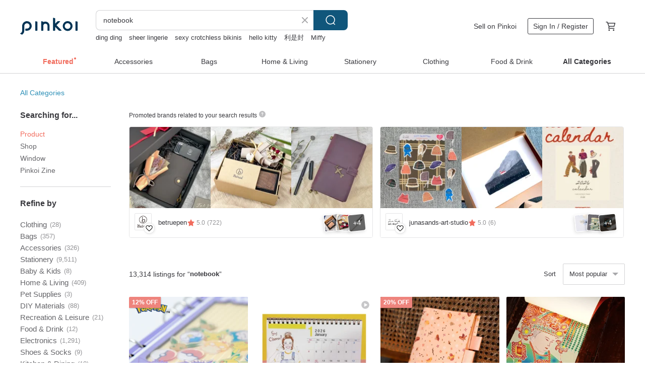

--- FILE ---
content_type: text/html; charset=utf-8
request_url: https://en.pinkoi.com/search?q=notebook&ref_sec=related_keywords&ref_posn=10&ref_related_kw_type=auto&ref_created=1695830912&ref_entity=search_item_list&ref_entity_id=stickers&ref_page=1&ref_pgsz=60&ref_pgsess=1695830912
body_size: 22841
content:

<!doctype html>

<html lang="en" class="web no-js s-not-login s-en webkit" xmlns:fb="http://ogp.me/ns/fb#">
<head prefix="og: http://ogp.me/ns# fb: http://ogp.me/ns/fb# ilovepinkoi: http://ogp.me/ns/fb/ilovepinkoi#">
    <meta charset="utf-8">

        <title>&#34;notebook&#34; | notebook | Pinkoi | Asia’s cross-border design marketplace</title>
    <meta name="keywords" content="notebook">

        <meta name="description" content="The search for &amp;quot;notebook&amp;quot; returned 13,314 results. 2026 / Multi-Function B6 PlannerUS$ 22.18 MATOKA Diary 2026 Edition, January Start, A5 Weekly Vertical Notebook, Sofia LuneUS$ 28.89 Daydream &amp; Night Thoughts Journal / Premium Notebook Series *Imported from UK, Shipped from Taiwan*US$ 21.82 Use keywords to find unique design gifts. Express your creativity, originality, and one-of-a-kindness. Buy something for a loved-one today.">

    <meta name="twitter:card" content="summary_large_image">

        <meta property="og:title" content="notebook | Pinkoi">
        <meta property="og:description" content="The search for &amp;quot;notebook&amp;quot; returned 13,314 results. 2026 / Multi-Function B6 PlannerUS$ 22.18 MATOKA Diary 2026 Edition, January Start, A5 Weekly Vertical Notebook, Sofia LuneUS$ 28.89 Daydream &amp; Night Thoughts Journal / Premium Notebook Series *Imported from UK, Shipped from Taiwan*US$ 21.82 Use keywords to find unique design gifts. Express your creativity, originality, and one-of-a-kindness. Buy something for a loved-one today.">
        <meta property="og:image" content="https://cdn02.pinkoi.com/product/qxkk4iA3/0/1/800x0.jpg">

    <meta property="og:type" content="product">
        <meta property="og:url" content="https://en.pinkoi.com/search?q=notebook&ref_sec=related_keywords&ref_posn=10&ref_related_kw_type=auto&ref_created=1695830912&ref_entity=search_item_list&ref_entity_id=stickers&ref_page=1&ref_pgsz=60&ref_pgsess=1695830912"><link rel="canonical" href="https://en.pinkoi.com/search?q=notebook"><link rel="next" href="https://en.pinkoi.com/search?q=notebook&page=2">

    <link rel="alternate" href="android-app://com.pinkoi/http/en.pinkoi.com/search?q=notebook">

        <script type="application/ld+json">{"@context": "http://schema.org", "@type": "BreadcrumbList", "itemListElement": [{"@type": "ListItem", "position": 1, "item": {"@id": "https://en.pinkoi.com", "name": "Pinkoi"}}, {"@type": "ListItem", "position": 2, "item": {"@id": "https://en.pinkoi.com/search", "name": "Search"}}, {"@type": "ListItem", "position": 3, "item": {"@id": "https://en.pinkoi.com/search?q=notebook", "name": "notebook"}}]}</script>

        <script type="application/ld+json">{"@context": "http://schema.org", "@type": "Product", "productID": "qxkk4iA3", "sku": "qxkk4iA3", "name": "2026 / Multi-Function B6 Planner", "description": "Multi-Function B6 Planner   Weekly-edition", "image": ["https://cdn02.pinkoi.com/product/qxkk4iA3/0/1/500x0.jpg"], "brand": {"@type": "Brand", "name": "stationeryinstinct"}, "offers": {"@type": "Offer", "priceCurrency": "USD", "price": 22.18, "availability": "http://schema.org/InStock", "priceValidUntil": "2026-07-19", "itemCondition": "http://schema.org/NewCondition", "url": "https://en.pinkoi.com/product/qxkk4iA3", "seller": {"@type": "Organization", "name": "stationeryinstinct", "url": "https://en.pinkoi.com/store/stationeryinstinct"}, "hasMerchantReturnPolicy": [{"@type": "MerchantReturnPolicy", "returnPolicyCategory": "https://schema.org/MerchantReturnFiniteReturnWindow", "merchantReturnDays": 7, "returnMethod": "https://schema.org/ReturnByMail", "returnFees": "https://schema.org/FreeReturn", "applicableCountry": ["TW", "HK", "MO", "TH", "JP", "CN", "US", "SG", "CA"]}]}, "aggregateRating": {"@type": "AggregateRating", "ratingValue": 5.0, "reviewCount": 1088}}</script><script type="application/ld+json">{"@context": "http://schema.org", "@type": "Product", "productID": "T5L5KSxE", "sku": "T5L5KSxE", "name": "MATOKA Diary 2026 Edition, January Start, A5 Weekly Vertical Notebook, Sofia Lune", "description": "Introducing the MATOKA 2026 January Start Planner  featuring a rich collection of designs favored by sophisticated women", "image": ["https://cdn01.pinkoi.com/product/T5L5KSxE/0/1/500x0.jpg"], "brand": {"@type": "Brand", "name": "MATOKA"}, "offers": {"@type": "Offer", "priceCurrency": "USD", "price": 28.89, "availability": "http://schema.org/InStock", "priceValidUntil": "2026-07-19", "itemCondition": "http://schema.org/NewCondition", "url": "https://en.pinkoi.com/product/T5L5KSxE", "seller": {"@type": "Organization", "name": "MATOKA", "url": "https://en.pinkoi.com/store/matoka-jp"}, "hasMerchantReturnPolicy": [{"@type": "MerchantReturnPolicy", "returnPolicyCategory": "https://schema.org/MerchantReturnFiniteReturnWindow", "merchantReturnDays": 7, "returnMethod": "https://schema.org/ReturnByMail", "returnFees": "https://schema.org/FreeReturn", "applicableCountry": ["TW", "HK", "MO", "TH", "JP", "CN", "US", "SG", "CA"]}]}, "aggregateRating": {"@type": "AggregateRating", "ratingValue": 5.0, "reviewCount": 56}}</script><script type="application/ld+json">{"@context": "http://schema.org", "@type": "Product", "productID": "Gf935GZ2", "sku": "Gf935GZ2", "name": "Daydream \u0026 Night Thoughts Journal / Premium Notebook Series *Imported from UK, Shipped from Taiwan*", "description": "From Dawn to Dusk  A Flip Journal to Capture Your Day's Emotional Journey\nIntroducing the  Daydream   Night Thoughts  journal from the British design brand IF  blending mindfulness and personal reflection  Start your morning with a spark of motivation and end your day by gently settling your thoughts", "image": ["https://cdn01.pinkoi.com/product/Gf935GZ2/0/1/500x0.jpg"], "brand": {"@type": "Brand", "name": "if-taiwan"}, "offers": {"@type": "Offer", "priceCurrency": "USD", "price": 21.82, "availability": "http://schema.org/InStock", "priceValidUntil": "2026-07-19", "itemCondition": "http://schema.org/NewCondition", "url": "https://en.pinkoi.com/product/Gf935GZ2", "seller": {"@type": "Organization", "name": "if-taiwan", "url": "https://en.pinkoi.com/store/if-taiwan"}, "hasMerchantReturnPolicy": [{"@type": "MerchantReturnPolicy", "returnPolicyCategory": "https://schema.org/MerchantReturnFiniteReturnWindow", "merchantReturnDays": 7, "returnMethod": "https://schema.org/ReturnByMail", "returnFees": "https://schema.org/FreeReturn", "applicableCountry": ["TW", "HK", "MO", "TH", "JP", "CN", "US", "SG", "CA"]}]}, "aggregateRating": {"@type": "AggregateRating", "ratingValue": 5.0, "reviewCount": 59}}</script><script type="application/ld+json">{"@context": "http://schema.org", "@type": "Product", "productID": "yw9j87hW", "sku": "yw9j87hW", "name": "HAPPYMT x Haobaifafa 6-Ring Binder Journal / Notebook - Fast Shipping", "description": "Choose from 5 heartwarming handwritten phrases created by  Haobaifafa  designed to bring warmth and comfort to your everyday \n  The notebook is available in 4 distinct colors \n  Standard 6-ring binder format for easy page replacement \n  A diverse selection of seven inner page types  blank and grid pages are included by default  others require an additional purchase \n  Presented in an exquisite kraft paper gift box  perfect for giving", "image": ["https://cdn01.pinkoi.com/product/yw9j87hW/0/1/500x0.jpg"], "brand": {"@type": "Brand", "name": "happypenshop"}, "offers": {"@type": "Offer", "priceCurrency": "USD", "price": 22.01, "availability": "http://schema.org/InStock", "priceValidUntil": "2026-07-19", "itemCondition": "http://schema.org/NewCondition", "url": "https://en.pinkoi.com/product/yw9j87hW", "seller": {"@type": "Organization", "name": "happypenshop", "url": "https://en.pinkoi.com/store/happypenshop"}, "hasMerchantReturnPolicy": [{"@type": "MerchantReturnPolicy", "returnPolicyCategory": "https://schema.org/MerchantReturnFiniteReturnWindow", "merchantReturnDays": 7, "returnMethod": "https://schema.org/ReturnByMail", "returnFees": "https://schema.org/FreeReturn", "applicableCountry": ["TW", "HK", "MO", "TH", "JP", "CN", "US", "SG", "CA"]}]}, "aggregateRating": {"@type": "AggregateRating", "ratingValue": 5.0, "reviewCount": 1815}}</script><script type="application/ld+json">{"@context": "http://schema.org", "@type": "Product", "productID": "My3kKth8", "sku": "My3kKth8", "name": "2026 Weekly PLAY Schedule Book", "description": "2026 Weekly PLAY Schedule Book with extra playful-colourful content to make everyday fun  Starting January 2026 with weekly and monthly pages  High quality paper", "image": ["https://cdn01.pinkoi.com/product/My3kKth8/0/1/500x0.jpg"], "brand": {"@type": "Brand", "name": "AIUEO"}, "offers": {"@type": "Offer", "priceCurrency": "USD", "price": 21.89, "availability": "http://schema.org/InStock", "priceValidUntil": "2026-07-19", "itemCondition": "http://schema.org/NewCondition", "url": "https://en.pinkoi.com/product/My3kKth8", "seller": {"@type": "Organization", "name": "AIUEO", "url": "https://en.pinkoi.com/store/aiueo-happy"}, "hasMerchantReturnPolicy": [{"@type": "MerchantReturnPolicy", "returnPolicyCategory": "https://schema.org/MerchantReturnFiniteReturnWindow", "merchantReturnDays": 7, "returnMethod": "https://schema.org/ReturnByMail", "returnFees": "https://schema.org/FreeReturn", "applicableCountry": ["TW", "HK", "MO", "TH", "JP", "CN", "US", "SG", "CA"]}]}, "aggregateRating": {"@type": "AggregateRating", "ratingValue": 5.0, "reviewCount": 83}}</script><script type="application/ld+json">{"@context": "http://schema.org", "@type": "Product", "productID": "r6Er3vaD", "sku": "r6Er3vaD", "name": "Good Things Life / 2026 A4 Wall Calendar SBC-49", "description": "December 2025 - December 2026\n  Gregorian and Lunar Calendar dates\n  Twin-ring binding for easy page-turning", "image": ["https://cdn01.pinkoi.com/product/r6Er3vaD/0/1/500x0.jpg"], "brand": {"@type": "Brand", "name": "Sunny Stationery"}, "offers": {"@type": "Offer", "priceCurrency": "USD", "price": 4.37, "availability": "http://schema.org/InStock", "priceValidUntil": "2026-07-19", "itemCondition": "http://schema.org/NewCondition", "url": "https://en.pinkoi.com/product/r6Er3vaD", "seller": {"@type": "Organization", "name": "Sunny Stationery", "url": "https://en.pinkoi.com/store/sunny-stationery"}, "hasMerchantReturnPolicy": [{"@type": "MerchantReturnPolicy", "returnPolicyCategory": "https://schema.org/MerchantReturnFiniteReturnWindow", "merchantReturnDays": 7, "returnMethod": "https://schema.org/ReturnByMail", "returnFees": "https://schema.org/FreeReturn", "applicableCountry": ["TW", "HK", "MO", "TH", "JP", "CN", "US", "SG", "CA"]}]}, "aggregateRating": {"@type": "AggregateRating", "ratingValue": 5.0, "reviewCount": 2934}}</script><script type="application/ld+json">{"@context": "http://schema.org", "@type": "Product", "productID": "L47LNgie", "sku": "L47LNgie", "name": "MATOKA Diary 2026 Edition, January Start, B6 Weekly Left, Schatz Horse", "description": "Discover the 2026 January start diary from 'MATOKA'  featuring a rich collection of designs favored by sophisticated women", "image": ["https://cdn02.pinkoi.com/product/L47LNgie/0/1/500x0.jpg"], "brand": {"@type": "Brand", "name": "MATOKA"}, "offers": {"@type": "Offer", "priceCurrency": "USD", "price": 22.53, "availability": "http://schema.org/InStock", "priceValidUntil": "2026-07-19", "itemCondition": "http://schema.org/NewCondition", "url": "https://en.pinkoi.com/product/L47LNgie", "seller": {"@type": "Organization", "name": "MATOKA", "url": "https://en.pinkoi.com/store/matoka-jp"}, "hasMerchantReturnPolicy": [{"@type": "MerchantReturnPolicy", "returnPolicyCategory": "https://schema.org/MerchantReturnFiniteReturnWindow", "merchantReturnDays": 7, "returnMethod": "https://schema.org/ReturnByMail", "returnFees": "https://schema.org/FreeReturn", "applicableCountry": ["TW", "HK", "MO", "TH", "JP", "CN", "US", "SG", "CA"]}]}, "aggregateRating": {"@type": "AggregateRating", "ratingValue": 5.0, "reviewCount": 56}}</script><script type="application/ld+json">{"@context": "http://schema.org", "@type": "Product", "productID": "4dV4RCR8", "sku": "4dV4RCR8", "name": "National Taiwan University NOTHING PLANNER 2026 Project Planner Weekly + Project", "description": "Weekly   Project   Project Planner - The Secret Weapon to Transform Your Life\nFor the side-hustle generation  you are the project manager of your own life  Start sketching your dream blueprint today and build the life you desire  page by page", "image": ["https://cdn01.pinkoi.com/product/4dV4RCR8/0/2/500x0.jpg"], "brand": {"@type": "Brand", "name": "ntu-authentic"}, "offers": {"@type": "Offer", "priceCurrency": "USD", "price": 21.42, "availability": "http://schema.org/InStock", "priceValidUntil": "2026-07-19", "itemCondition": "http://schema.org/NewCondition", "url": "https://en.pinkoi.com/product/4dV4RCR8", "seller": {"@type": "Organization", "name": "ntu-authentic", "url": "https://en.pinkoi.com/store/ntu-authentic"}, "hasMerchantReturnPolicy": [{"@type": "MerchantReturnPolicy", "returnPolicyCategory": "https://schema.org/MerchantReturnFiniteReturnWindow", "merchantReturnDays": 7, "returnMethod": "https://schema.org/ReturnByMail", "returnFees": "https://schema.org/FreeReturn", "applicableCountry": ["TW", "HK", "MO", "TH", "JP", "CN", "US", "SG", "CA"]}]}, "aggregateRating": {"@type": "AggregateRating", "ratingValue": 4.9, "reviewCount": 2166}}</script><script type="application/ld+json">{"@context": "http://schema.org", "@type": "Product", "productID": "rkQyA8Kq", "sku": "rkQyA8Kq", "name": "An M5 storage notebook for your stationery journey.", "description": "Cover dimensions  Approximately 10 x 12 3 cm\nInner pages  40 blank pages  5 pages of aged book paper", "image": ["https://cdn02.pinkoi.com/product/rkQyA8Kq/0/1/500x0.jpg"], "brand": {"@type": "Brand", "name": "A Great Idea"}, "offers": {"@type": "Offer", "priceCurrency": "USD", "price": 7.16, "availability": "http://schema.org/InStock", "priceValidUntil": "2026-07-19", "itemCondition": "http://schema.org/NewCondition", "url": "https://en.pinkoi.com/product/rkQyA8Kq", "seller": {"@type": "Organization", "name": "A Great Idea", "url": "https://en.pinkoi.com/store/agreatidea"}, "hasMerchantReturnPolicy": [{"@type": "MerchantReturnPolicy", "returnPolicyCategory": "https://schema.org/MerchantReturnFiniteReturnWindow", "merchantReturnDays": 7, "returnMethod": "https://schema.org/ReturnByMail", "returnFees": "https://schema.org/FreeReturn", "applicableCountry": ["TW", "HK", "MO", "TH", "JP", "CN", "US", "SG", "CA"]}]}, "aggregateRating": {"@type": "AggregateRating", "ratingValue": 5.0, "reviewCount": 459}}</script><script type="application/ld+json">{"@context": "http://schema.org", "@type": "Product", "productID": "33w9D4TM", "sku": "33w9D4TM", "name": "Dimanche Everyday Project 2026 Daily Project Journal - Available in Two Styles", "description": "This series includes a 2026 dated version and an undated version  This is the 2026 dated version \nInner page dates are from 2026 1 1 to 2026 12 31", "image": ["https://cdn01.pinkoi.com/product/33w9D4TM/0/1/500x0.jpg"], "brand": {"@type": "Brand", "name": "Dimanche"}, "offers": {"@type": "Offer", "priceCurrency": "USD", "price": 21.79, "availability": "http://schema.org/InStock", "priceValidUntil": "2026-07-19", "itemCondition": "http://schema.org/NewCondition", "url": "https://en.pinkoi.com/product/33w9D4TM", "seller": {"@type": "Organization", "name": "Dimanche", "url": "https://en.pinkoi.com/store/dimanche"}, "hasMerchantReturnPolicy": [{"@type": "MerchantReturnPolicy", "returnPolicyCategory": "https://schema.org/MerchantReturnFiniteReturnWindow", "merchantReturnDays": 7, "returnMethod": "https://schema.org/ReturnByMail", "returnFees": "https://schema.org/FreeReturn", "applicableCountry": ["TW", "HK", "MO", "TH", "JP", "CN", "US", "SG", "CA"]}]}, "aggregateRating": {"@type": "AggregateRating", "ratingValue": 4.9, "reviewCount": 10242}}</script><script type="application/ld+json">{"@context": "http://schema.org", "@type": "Product", "productID": "XhPAyCXk", "sku": "XhPAyCXk", "name": "Harris Tweed Notebook A5 Vintage Journal Handmade Detachable Loose-leaf Planner Student Diary", "description": "Pinkoi Exclusive  Harris Tweed A5 Journal\nCrafted with 100  wool Harris Tweed  handwoven by islanders in Scotland  UK  Features a refined alloy binder for easy refill customization and a microfiber strap closure  This generously sized A5 journal boasts a captivating aesthetic and is available in multiple colors  Personalization options are also offered  Explore the collection now", "image": ["https://cdn01.pinkoi.com/product/XhPAyCXk/0/1/500x0.jpg"], "brand": {"@type": "Brand", "name": "tailormap"}, "offers": {"@type": "Offer", "priceCurrency": "USD", "price": 22.33, "availability": "http://schema.org/InStock", "priceValidUntil": "2026-07-19", "itemCondition": "http://schema.org/NewCondition", "url": "https://en.pinkoi.com/product/XhPAyCXk", "seller": {"@type": "Organization", "name": "tailormap", "url": "https://en.pinkoi.com/store/tailormap"}, "hasMerchantReturnPolicy": [{"@type": "MerchantReturnPolicy", "returnPolicyCategory": "https://schema.org/MerchantReturnFiniteReturnWindow", "merchantReturnDays": 7, "returnMethod": "https://schema.org/ReturnByMail", "returnFees": "https://schema.org/FreeReturn", "applicableCountry": ["TW", "HK", "MO", "TH", "JP", "CN", "US", "SG", "CA"]}]}, "aggregateRating": {"@type": "AggregateRating", "ratingValue": 5.0, "reviewCount": 106}}</script><script type="application/ld+json">{"@context": "http://schema.org", "@type": "Product", "productID": "RMScFuRY", "sku": "RMScFuRY", "name": "MATOKA Diary 2026 Edition, January Start, B6 Weekly Block, Fleurs Suzuran", "description": "The 2026 January start diary from 'MATOKA'  featuring a rich selection of designs favored by sophisticated women", "image": ["https://cdn01.pinkoi.com/product/RMScFuRY/0/1/500x0.jpg"], "brand": {"@type": "Brand", "name": "MATOKA"}, "offers": {"@type": "Offer", "priceCurrency": "USD", "price": 23.11, "availability": "http://schema.org/InStock", "priceValidUntil": "2026-07-19", "itemCondition": "http://schema.org/NewCondition", "url": "https://en.pinkoi.com/product/RMScFuRY", "seller": {"@type": "Organization", "name": "MATOKA", "url": "https://en.pinkoi.com/store/matoka-jp"}, "hasMerchantReturnPolicy": [{"@type": "MerchantReturnPolicy", "returnPolicyCategory": "https://schema.org/MerchantReturnFiniteReturnWindow", "merchantReturnDays": 7, "returnMethod": "https://schema.org/ReturnByMail", "returnFees": "https://schema.org/FreeReturn", "applicableCountry": ["TW", "HK", "MO", "TH", "JP", "CN", "US", "SG", "CA"]}]}, "aggregateRating": {"@type": "AggregateRating", "ratingValue": 5.0, "reviewCount": 56}}</script><script type="application/ld+json">{"@context": "http://schema.org", "@type": "Product", "productID": "y8DmTksq", "sku": "y8DmTksq", "name": "KOLLEKTOR Pocket Notebook", "description": "A compact notebook in a pocket-friendly size \nDesigned to be slipped into a PVC cover  much like a planner  for secure carrying \nFeatures Seibundo's signature planner paper", "image": ["https://cdn02.pinkoi.com/product/y8DmTksq/0/1/500x0.jpg"], "brand": {"@type": "Brand", "name": "PAPIER PLATZ"}, "offers": {"@type": "Offer", "priceCurrency": "USD", "price": 6.36, "availability": "http://schema.org/InStock", "priceValidUntil": "2026-07-19", "itemCondition": "http://schema.org/NewCondition", "url": "https://en.pinkoi.com/product/y8DmTksq", "seller": {"@type": "Organization", "name": "PAPIER PLATZ", "url": "https://en.pinkoi.com/store/papier-platz"}, "hasMerchantReturnPolicy": [{"@type": "MerchantReturnPolicy", "returnPolicyCategory": "https://schema.org/MerchantReturnFiniteReturnWindow", "merchantReturnDays": 7, "returnMethod": "https://schema.org/ReturnByMail", "returnFees": "https://schema.org/FreeReturn", "applicableCountry": ["TW", "HK", "MO", "TH", "JP", "CN", "US", "SG", "CA"]}]}, "aggregateRating": {"@type": "AggregateRating", "ratingValue": 4.8, "reviewCount": 5}}</script><script type="application/ld+json">{"@context": "http://schema.org", "@type": "Product", "productID": "H2hxUBmK", "sku": "H2hxUBmK", "name": "Micro-Customization - 2026 Digital Planner - Monday to Sunday - Includes End of 2025", "description": "Al 's Blueprint Series 5 0  2026 Digital Planner  It's abundance  with over 98 diverse templates  it's focus  featuring a customizable  order-as-you-go setup  it's guidance  offering a grid base and writing prompts  it's freedom  with intuitive and rich hyperlink placements  Let colorful light and shadow bring you a unique and brand new year", "image": ["https://cdn02.pinkoi.com/product/H2hxUBmK/0/1/500x0.jpg"], "brand": {"@type": "Brand", "name": "BluegaBytes"}, "offers": {"@type": "Offer", "priceCurrency": "USD", "price": 3.39, "availability": "http://schema.org/InStock", "priceValidUntil": "2026-07-19", "itemCondition": "http://schema.org/NewCondition", "url": "https://en.pinkoi.com/product/H2hxUBmK", "seller": {"@type": "Organization", "name": "BluegaBytes", "url": "https://en.pinkoi.com/store/bluega"}, "hasMerchantReturnPolicy": [{"@type": "MerchantReturnPolicy", "returnPolicyCategory": "https://schema.org/MerchantReturnFiniteReturnWindow", "merchantReturnDays": 7, "returnMethod": "https://schema.org/ReturnByMail", "returnFees": "https://schema.org/FreeReturn", "applicableCountry": ["TW", "HK", "MO", "TH", "JP", "CN", "US", "SG", "CA"]}]}, "aggregateRating": {"@type": "AggregateRating", "ratingValue": 5.0, "reviewCount": 79}}</script><script type="application/ld+json">{"@context": "http://schema.org", "@type": "Product", "productID": "Uxt7qKTR", "sku": "Uxt7qKTR", "name": "Dimanche 2026 Discover New Farmer's Almanac - Two Styles Available", "description": "2026 Discover New Farmer's Almanac  100  Original Timed Diary with Farmer's Almanac Functionality", "image": ["https://cdn01.pinkoi.com/product/Uxt7qKTR/0/1/500x0.jpg"], "brand": {"@type": "Brand", "name": "Dimanche"}, "offers": {"@type": "Offer", "priceCurrency": "USD", "price": 22.89, "availability": "http://schema.org/InStock", "priceValidUntil": "2026-07-19", "itemCondition": "http://schema.org/NewCondition", "url": "https://en.pinkoi.com/product/Uxt7qKTR", "seller": {"@type": "Organization", "name": "Dimanche", "url": "https://en.pinkoi.com/store/dimanche"}, "hasMerchantReturnPolicy": [{"@type": "MerchantReturnPolicy", "returnPolicyCategory": "https://schema.org/MerchantReturnFiniteReturnWindow", "merchantReturnDays": 7, "returnMethod": "https://schema.org/ReturnByMail", "returnFees": "https://schema.org/FreeReturn", "applicableCountry": ["TW", "HK", "MO", "TH", "JP", "CN", "US", "SG", "CA"]}]}, "aggregateRating": {"@type": "AggregateRating", "ratingValue": 4.9, "reviewCount": 10242}}</script><script type="application/ld+json">{"@context": "http://schema.org", "@type": "Product", "productID": "hQXdiWC9", "sku": "hQXdiWC9", "name": "IROHA PUBLISHING LAMPER Goshuincho Notebook - 4 Styles Available", "description": "IROHA PUBLISHING LAMPER Goshuincho Notebook - 4 Styles Available", "image": ["https://cdn02.pinkoi.com/product/hQXdiWC9/0/1/500x0.jpg"], "brand": {"@type": "Brand", "name": "irohapublishing-tw"}, "offers": {"@type": "Offer", "priceCurrency": "USD", "price": 26.41, "availability": "http://schema.org/InStock", "priceValidUntil": "2026-07-19", "itemCondition": "http://schema.org/NewCondition", "url": "https://en.pinkoi.com/product/hQXdiWC9", "seller": {"@type": "Organization", "name": "irohapublishing-tw", "url": "https://en.pinkoi.com/store/irohapublishing-tw"}, "hasMerchantReturnPolicy": [{"@type": "MerchantReturnPolicy", "returnPolicyCategory": "https://schema.org/MerchantReturnFiniteReturnWindow", "merchantReturnDays": 7, "returnMethod": "https://schema.org/ReturnByMail", "returnFees": "https://schema.org/FreeReturn", "applicableCountry": ["TW", "HK", "MO", "TH", "JP", "CN", "US", "SG", "CA"]}]}, "aggregateRating": {"@type": "AggregateRating", "ratingValue": 4.9, "reviewCount": 29}}</script><script type="application/ld+json">{"@context": "http://schema.org", "@type": "Product", "productID": "N3yKfx8p", "sku": "N3yKfx8p", "name": "\u3010Clearance Sale\u301132K - Vida Style Notebook. Self-filling Bullet Journal - Undated Planner", "description": "32K  Vida Style Notebook  Self-filling Bullet Journal - Undated Planner Diary\nClearance item with minor imperfections  Please read the notes carefully before placing an order \nThe nature of the imperfection varies for each clearance item  Please contact us via platform message before ordering \nAll sales are final  No returns or exchanges", "image": ["https://cdn01.pinkoi.com/product/N3yKfx8p/0/500x0.jpg"], "brand": {"@type": "Brand", "name": "LEATAI"}, "offers": {"@type": "Offer", "priceCurrency": "USD", "price": 13.42, "availability": "http://schema.org/InStock", "priceValidUntil": "2026-07-19", "itemCondition": "http://schema.org/NewCondition", "url": "https://en.pinkoi.com/product/N3yKfx8p", "seller": {"@type": "Organization", "name": "LEATAI", "url": "https://en.pinkoi.com/store/leatai-diary"}, "hasMerchantReturnPolicy": [{"@type": "MerchantReturnPolicy", "returnPolicyCategory": "https://schema.org/MerchantReturnFiniteReturnWindow", "merchantReturnDays": 7, "returnMethod": "https://schema.org/ReturnByMail", "returnFees": "https://schema.org/FreeReturn", "applicableCountry": ["TW", "HK", "MO", "TH", "JP", "CN", "US", "SG", "CA"]}]}, "aggregateRating": {"@type": "AggregateRating", "ratingValue": 5.0, "reviewCount": 3182}}</script><script type="application/ld+json">{"@context": "http://schema.org", "@type": "Product", "productID": "9amAzbFt", "sku": "9amAzbFt", "name": "Dimanche Everyday Project Journal v.8 - Two Styles Available", "description": "This series includes an expiration-dated version for 2026 and a non-dated version  This is the non-dated version", "image": ["https://cdn01.pinkoi.com/product/9amAzbFt/0/1/500x0.jpg"], "brand": {"@type": "Brand", "name": "Dimanche"}, "offers": {"@type": "Offer", "priceCurrency": "USD", "price": 21.13, "availability": "http://schema.org/InStock", "priceValidUntil": "2026-07-19", "itemCondition": "http://schema.org/NewCondition", "url": "https://en.pinkoi.com/product/9amAzbFt", "seller": {"@type": "Organization", "name": "Dimanche", "url": "https://en.pinkoi.com/store/dimanche"}, "hasMerchantReturnPolicy": [{"@type": "MerchantReturnPolicy", "returnPolicyCategory": "https://schema.org/MerchantReturnFiniteReturnWindow", "merchantReturnDays": 7, "returnMethod": "https://schema.org/ReturnByMail", "returnFees": "https://schema.org/FreeReturn", "applicableCountry": ["TW", "HK", "MO", "TH", "JP", "CN", "US", "SG", "CA"]}]}, "aggregateRating": {"@type": "AggregateRating", "ratingValue": 4.9, "reviewCount": 10242}}</script><script type="application/ld+json">{"@context": "http://schema.org", "@type": "Product", "productID": "HWy2fL4n", "sku": "HWy2fL4n", "name": "Chuyu 2026 B6/32K Daily Planner, 2 Days per Page (Grid) / Diary \u0026 Journal / Daily Plan / Notebook", "description": "CHU YU CULTURE x Limited Edition", "image": ["https://cdn01.pinkoi.com/product/HWy2fL4n/0/4/500x0.jpg"], "brand": {"@type": "Brand", "name": "Chu Yu Culture"}, "offers": {"@type": "Offer", "priceCurrency": "USD", "price": 8.38, "availability": "http://schema.org/InStock", "priceValidUntil": "2026-07-19", "itemCondition": "http://schema.org/NewCondition", "url": "https://en.pinkoi.com/product/HWy2fL4n", "seller": {"@type": "Organization", "name": "Chu Yu Culture", "url": "https://en.pinkoi.com/store/chuyuculture"}, "hasMerchantReturnPolicy": [{"@type": "MerchantReturnPolicy", "returnPolicyCategory": "https://schema.org/MerchantReturnFiniteReturnWindow", "merchantReturnDays": 7, "returnMethod": "https://schema.org/ReturnByMail", "returnFees": "https://schema.org/FreeReturn", "applicableCountry": ["TW", "HK", "MO", "TH", "JP", "CN", "US", "SG", "CA"]}]}, "aggregateRating": {"@type": "AggregateRating", "ratingValue": 4.9, "reviewCount": 7915}}</script><script type="application/ld+json">{"@context": "http://schema.org", "@type": "Product", "productID": "tP6Q4M2W", "sku": "tP6Q4M2W", "name": "Instant Download - 2026 Digital Planner - Monday \u0026 Sunday Start - Dreamscape Light \u0026 Shadow - Includes Year-End 2025 Bonus", "description": "Al Lan's Blueprint Series 5 0  2026 Digital Planner  It's abundance  with over 98 diverse templates  it's focus  featuring a customizable  order-as-you-go setup  it's guidance  with a grid base and writing prompts  it's freedom  offering intuitive and rich hyperlink placements  Let colorful light and shadow bring you a unique and brand-new year", "image": ["https://cdn01.pinkoi.com/product/tP6Q4M2W/0/1/500x0.jpg"], "brand": {"@type": "Brand", "name": "BluegaBytes"}, "offers": {"@type": "Offer", "priceCurrency": "USD", "price": 12.80, "availability": "http://schema.org/InStock", "priceValidUntil": "2026-07-19", "itemCondition": "http://schema.org/NewCondition", "url": "https://en.pinkoi.com/product/tP6Q4M2W", "seller": {"@type": "Organization", "name": "BluegaBytes", "url": "https://en.pinkoi.com/store/bluega"}, "hasMerchantReturnPolicy": [{"@type": "MerchantReturnPolicy", "returnPolicyCategory": "https://schema.org/MerchantReturnFiniteReturnWindow", "merchantReturnDays": 7, "returnMethod": "https://schema.org/ReturnByMail", "returnFees": "https://schema.org/FreeReturn", "applicableCountry": ["TW", "HK", "MO", "TH", "JP", "CN", "US", "SG", "CA"]}]}, "aggregateRating": {"@type": "AggregateRating", "ratingValue": 5.0, "reviewCount": 79}}</script><script type="application/ld+json">{"@context": "http://schema.org", "@type": "Product", "productID": "Fk2sWg3F", "sku": "Fk2sWg3F", "name": "Rococo Strawberry WELKIN Handmade_Handmade Book/Notebook/Journal/Diary - Vintage Floral Paper", "description": "Welkin handmade books often feature black and white  two distinct tones that  in their seemingly incomplete yet whole compositions  evoke a transparent purity  a gentle breath  bestowing a feeling of expansive skies  of quiet serenity and freedom \n\nWelkin  derived from Old English  means sky   The sky in the same place  at different times  holds different views and moods", "image": ["https://cdn01.pinkoi.com/product/Fk2sWg3F/0/1/500x0.jpg"], "brand": {"@type": "Brand", "name": "Welkin_R strawberry handbook studio"}, "offers": {"@type": "Offer", "priceCurrency": "USD", "price": 13.51, "availability": "http://schema.org/InStock", "priceValidUntil": "2026-07-19", "itemCondition": "http://schema.org/NewCondition", "url": "https://en.pinkoi.com/product/Fk2sWg3F", "seller": {"@type": "Organization", "name": "Welkin_R strawberry handbook studio", "url": "https://en.pinkoi.com/store/welkin330"}, "hasMerchantReturnPolicy": [{"@type": "MerchantReturnPolicy", "returnPolicyCategory": "https://schema.org/MerchantReturnFiniteReturnWindow", "merchantReturnDays": 7, "returnMethod": "https://schema.org/ReturnByMail", "returnFees": "https://schema.org/FreeReturn", "applicableCountry": ["TW", "HK", "MO", "TH", "JP", "CN", "US", "SG", "CA"]}]}, "aggregateRating": {"@type": "AggregateRating", "ratingValue": 4.9, "reviewCount": 1331}}</script><script type="application/ld+json">{"@context": "http://schema.org", "@type": "Product", "productID": "xqTSM6sS", "sku": "xqTSM6sS", "name": "Dimanche Step by Step 2026 Planner - Two Styles Available", "description": "Step by Step 2026 Planner  The 8-Section  Progress-Tracking Time-Bound Diary", "image": ["https://cdn02.pinkoi.com/product/xqTSM6sS/0/1/500x0.jpg"], "brand": {"@type": "Brand", "name": "Dimanche"}, "offers": {"@type": "Offer", "priceCurrency": "USD", "price": 21.13, "availability": "http://schema.org/InStock", "priceValidUntil": "2026-07-19", "itemCondition": "http://schema.org/NewCondition", "url": "https://en.pinkoi.com/product/xqTSM6sS", "seller": {"@type": "Organization", "name": "Dimanche", "url": "https://en.pinkoi.com/store/dimanche"}, "hasMerchantReturnPolicy": [{"@type": "MerchantReturnPolicy", "returnPolicyCategory": "https://schema.org/MerchantReturnFiniteReturnWindow", "merchantReturnDays": 7, "returnMethod": "https://schema.org/ReturnByMail", "returnFees": "https://schema.org/FreeReturn", "applicableCountry": ["TW", "HK", "MO", "TH", "JP", "CN", "US", "SG", "CA"]}]}, "aggregateRating": {"@type": "AggregateRating", "ratingValue": 4.9, "reviewCount": 10242}}</script><script type="application/ld+json">{"@context": "http://schema.org", "@type": "Product", "productID": "WybNScs5", "sku": "WybNScs5", "name": "2026 Slow Story Diary (4 cover designs)", "description": "2026 Slow Story Diary", "image": ["https://cdn02.pinkoi.com/product/WybNScs5/0/1/500x0.jpg"], "brand": {"@type": "Brand", "name": "JOOJOO STUDIO"}, "offers": {"@type": "Offer", "priceCurrency": "USD", "price": 11.00, "availability": "http://schema.org/InStock", "priceValidUntil": "2026-07-19", "itemCondition": "http://schema.org/NewCondition", "url": "https://en.pinkoi.com/product/WybNScs5", "seller": {"@type": "Organization", "name": "JOOJOO STUDIO", "url": "https://en.pinkoi.com/store/joojoostudio"}, "hasMerchantReturnPolicy": [{"@type": "MerchantReturnPolicy", "returnPolicyCategory": "https://schema.org/MerchantReturnFiniteReturnWindow", "merchantReturnDays": 7, "returnMethod": "https://schema.org/ReturnByMail", "returnFees": "https://schema.org/FreeReturn", "applicableCountry": ["TW", "HK", "MO", "TH", "JP", "CN", "US", "SG", "CA"]}]}, "aggregateRating": {"@type": "AggregateRating", "ratingValue": 5.0, "reviewCount": 26}}</script><script type="application/ld+json">{"@context": "http://schema.org", "@type": "Product", "productID": "qKiHzZxP", "sku": "qKiHzZxP", "name": "Walking Notebook\u3002Ultra Slim", "description": "Walking Notebook Ultra Slim", "image": ["https://cdn01.pinkoi.com/product/qKiHzZxP/0/3/500x0.jpg"], "brand": {"@type": "Brand", "name": "LEATAI"}, "offers": {"@type": "Offer", "priceCurrency": "USD", "price": 19.37, "availability": "http://schema.org/InStock", "priceValidUntil": "2026-07-19", "itemCondition": "http://schema.org/NewCondition", "url": "https://en.pinkoi.com/product/qKiHzZxP", "seller": {"@type": "Organization", "name": "LEATAI", "url": "https://en.pinkoi.com/store/leatai-diary"}, "hasMerchantReturnPolicy": [{"@type": "MerchantReturnPolicy", "returnPolicyCategory": "https://schema.org/MerchantReturnFiniteReturnWindow", "merchantReturnDays": 7, "returnMethod": "https://schema.org/ReturnByMail", "returnFees": "https://schema.org/FreeReturn", "applicableCountry": ["TW", "HK", "MO", "TH", "JP", "CN", "US", "SG", "CA"]}]}, "aggregateRating": {"@type": "AggregateRating", "ratingValue": 5.0, "reviewCount": 3182}}</script><script type="application/ld+json">{"@context": "http://schema.org", "@type": "Product", "productID": "TWbbrDNZ", "sku": "TWbbrDNZ", "name": "MATOKA Diary 2026 Edition, January Start, B6 Weekly Block, Point Fanfare Green", "description": "Introducing the 2026 January start planner from 'MATOKA'  featuring a rich collection of designs favored by sophisticated women", "image": ["https://cdn01.pinkoi.com/product/TWbbrDNZ/0/1/500x0.jpg"], "brand": {"@type": "Brand", "name": "MATOKA"}, "offers": {"@type": "Offer", "priceCurrency": "USD", "price": 22.53, "availability": "http://schema.org/InStock", "priceValidUntil": "2026-07-19", "itemCondition": "http://schema.org/NewCondition", "url": "https://en.pinkoi.com/product/TWbbrDNZ", "seller": {"@type": "Organization", "name": "MATOKA", "url": "https://en.pinkoi.com/store/matoka-jp"}, "hasMerchantReturnPolicy": [{"@type": "MerchantReturnPolicy", "returnPolicyCategory": "https://schema.org/MerchantReturnFiniteReturnWindow", "merchantReturnDays": 7, "returnMethod": "https://schema.org/ReturnByMail", "returnFees": "https://schema.org/FreeReturn", "applicableCountry": ["TW", "HK", "MO", "TH", "JP", "CN", "US", "SG", "CA"]}]}, "aggregateRating": {"@type": "AggregateRating", "ratingValue": 5.0, "reviewCount": 56}}</script><script type="application/ld+json">{"@context": "http://schema.org", "@type": "Product", "productID": "DrYGRddm", "sku": "DrYGRddm", "name": "Dimanche 365 Good Notes: Choose from 4 Styles", "description": "365 Good Notes  The Weekly Layout Designed for Effortless Writing", "image": ["https://cdn01.pinkoi.com/product/DrYGRddm/0/1/500x0.jpg"], "brand": {"@type": "Brand", "name": "Dimanche"}, "offers": {"@type": "Offer", "priceCurrency": "USD", "price": 16.73, "availability": "http://schema.org/InStock", "priceValidUntil": "2026-07-19", "itemCondition": "http://schema.org/NewCondition", "url": "https://en.pinkoi.com/product/DrYGRddm", "seller": {"@type": "Organization", "name": "Dimanche", "url": "https://en.pinkoi.com/store/dimanche"}, "hasMerchantReturnPolicy": [{"@type": "MerchantReturnPolicy", "returnPolicyCategory": "https://schema.org/MerchantReturnFiniteReturnWindow", "merchantReturnDays": 7, "returnMethod": "https://schema.org/ReturnByMail", "returnFees": "https://schema.org/FreeReturn", "applicableCountry": ["TW", "HK", "MO", "TH", "JP", "CN", "US", "SG", "CA"]}]}, "aggregateRating": {"@type": "AggregateRating", "ratingValue": 4.9, "reviewCount": 10242}}</script><script type="application/ld+json">{"@context": "http://schema.org", "@type": "Product", "productID": "X6BVbFAj", "sku": "X6BVbFAj", "name": "MIDORI MD NOTEBOOK 2026 Planner/Diary (A6)", "description": "MIDORI MD NOTEBOOK 2026 Planner Diary  A6", "image": ["https://cdn01.pinkoi.com/product/X6BVbFAj/0/1/500x0.jpg"], "brand": {"@type": "Brand", "name": "midori-tw"}, "offers": {"@type": "Offer", "priceCurrency": "USD", "price": 14.53, "availability": "http://schema.org/InStock", "priceValidUntil": "2026-07-19", "itemCondition": "http://schema.org/NewCondition", "url": "https://en.pinkoi.com/product/X6BVbFAj", "seller": {"@type": "Organization", "name": "midori-tw", "url": "https://en.pinkoi.com/store/midori-tw"}, "hasMerchantReturnPolicy": [{"@type": "MerchantReturnPolicy", "returnPolicyCategory": "https://schema.org/MerchantReturnFiniteReturnWindow", "merchantReturnDays": 7, "returnMethod": "https://schema.org/ReturnByMail", "returnFees": "https://schema.org/FreeReturn", "applicableCountry": ["TW", "HK", "MO", "TH", "JP", "CN", "US", "SG", "CA"]}]}, "aggregateRating": {"@type": "AggregateRating", "ratingValue": 4.9, "reviewCount": 2646}}</script><script type="application/ld+json">{"@context": "http://schema.org", "@type": "Product", "productID": "g2AjYeFE", "sku": "g2AjYeFE", "name": "National Taiwan University NOTHING PLANNER 2026 Daily Planner Original", "description": "The Daily Planner - Your Ultimate Life Organizer - Invest Your Passion in What Truly Matters  The Daily Planner empowers you to navigate your various roles with ease  moving forward with confidence and purpose", "image": ["https://cdn01.pinkoi.com/product/g2AjYeFE/0/2/500x0.jpg"], "brand": {"@type": "Brand", "name": "ntu-authentic"}, "offers": {"@type": "Offer", "priceCurrency": "USD", "price": 25.31, "availability": "http://schema.org/InStock", "priceValidUntil": "2026-07-19", "itemCondition": "http://schema.org/NewCondition", "url": "https://en.pinkoi.com/product/g2AjYeFE", "seller": {"@type": "Organization", "name": "ntu-authentic", "url": "https://en.pinkoi.com/store/ntu-authentic"}, "hasMerchantReturnPolicy": [{"@type": "MerchantReturnPolicy", "returnPolicyCategory": "https://schema.org/MerchantReturnFiniteReturnWindow", "merchantReturnDays": 7, "returnMethod": "https://schema.org/ReturnByMail", "returnFees": "https://schema.org/FreeReturn", "applicableCountry": ["TW", "HK", "MO", "TH", "JP", "CN", "US", "SG", "CA"]}]}, "aggregateRating": {"@type": "AggregateRating", "ratingValue": 4.9, "reviewCount": 2166}}</script><script type="application/ld+json">{"@context": "http://schema.org", "@type": "Product", "productID": "HzBpJVwn", "sku": "HzBpJVwn", "name": "MATOKA Diary 2026 Edition, January Start, B6 Weekly Block, Fleurs Mimosa", "description": "Discover the 2026 January start diary from 'MATOKA'  featuring a rich collection of designs appealing to the modern woman", "image": ["https://cdn01.pinkoi.com/product/HzBpJVwn/0/1/500x0.jpg"], "brand": {"@type": "Brand", "name": "MATOKA"}, "offers": {"@type": "Offer", "priceCurrency": "USD", "price": 23.11, "availability": "http://schema.org/InStock", "priceValidUntil": "2026-07-19", "itemCondition": "http://schema.org/NewCondition", "url": "https://en.pinkoi.com/product/HzBpJVwn", "seller": {"@type": "Organization", "name": "MATOKA", "url": "https://en.pinkoi.com/store/matoka-jp"}, "hasMerchantReturnPolicy": [{"@type": "MerchantReturnPolicy", "returnPolicyCategory": "https://schema.org/MerchantReturnFiniteReturnWindow", "merchantReturnDays": 7, "returnMethod": "https://schema.org/ReturnByMail", "returnFees": "https://schema.org/FreeReturn", "applicableCountry": ["TW", "HK", "MO", "TH", "JP", "CN", "US", "SG", "CA"]}]}, "aggregateRating": {"@type": "AggregateRating", "ratingValue": 5.0, "reviewCount": 56}}</script><script type="application/ld+json">{"@context": "http://schema.org", "@type": "Product", "productID": "xyqyhydb", "sku": "xyqyhydb", "name": "32K. Vida Style Notebook. Undated Bullet Journal / Daily Planner", "description": "32K  Vida Style Notebook  Undated Bullet Journal   Daily Planner", "image": ["https://cdn01.pinkoi.com/product/xyqyhydb/0/1/500x0.jpg"], "brand": {"@type": "Brand", "name": "LEATAI"}, "offers": {"@type": "Offer", "priceCurrency": "USD", "price": 17.89, "availability": "http://schema.org/InStock", "priceValidUntil": "2026-07-19", "itemCondition": "http://schema.org/NewCondition", "url": "https://en.pinkoi.com/product/xyqyhydb", "seller": {"@type": "Organization", "name": "LEATAI", "url": "https://en.pinkoi.com/store/leatai-diary"}, "hasMerchantReturnPolicy": [{"@type": "MerchantReturnPolicy", "returnPolicyCategory": "https://schema.org/MerchantReturnFiniteReturnWindow", "merchantReturnDays": 7, "returnMethod": "https://schema.org/ReturnByMail", "returnFees": "https://schema.org/FreeReturn", "applicableCountry": ["TW", "HK", "MO", "TH", "JP", "CN", "US", "SG", "CA"]}]}, "aggregateRating": {"@type": "AggregateRating", "ratingValue": 5.0, "reviewCount": 3182}}</script><script type="application/ld+json">{"@context": "http://schema.org", "@type": "Product", "productID": "s9XBmvCG", "sku": "s9XBmvCG", "name": "MATOKA Diary 2026 Edition, January Start, B6 Weekly Left, Point Quokka", "description": "Introducing the 2026 January start planner from 'MATOKA'  featuring a rich collection of designs favored by sophisticated women", "image": ["https://cdn02.pinkoi.com/product/s9XBmvCG/0/1/500x0.jpg"], "brand": {"@type": "Brand", "name": "MATOKA"}, "offers": {"@type": "Offer", "priceCurrency": "USD", "price": 22.53, "availability": "http://schema.org/InStock", "priceValidUntil": "2026-07-19", "itemCondition": "http://schema.org/NewCondition", "url": "https://en.pinkoi.com/product/s9XBmvCG", "seller": {"@type": "Organization", "name": "MATOKA", "url": "https://en.pinkoi.com/store/matoka-jp"}, "hasMerchantReturnPolicy": [{"@type": "MerchantReturnPolicy", "returnPolicyCategory": "https://schema.org/MerchantReturnFiniteReturnWindow", "merchantReturnDays": 7, "returnMethod": "https://schema.org/ReturnByMail", "returnFees": "https://schema.org/FreeReturn", "applicableCountry": ["TW", "HK", "MO", "TH", "JP", "CN", "US", "SG", "CA"]}]}, "aggregateRating": {"@type": "AggregateRating", "ratingValue": 5.0, "reviewCount": 56}}</script><script type="application/ld+json">{"@context": "http://schema.org", "@type": "Product", "productID": "zTXNcTqb", "sku": "zTXNcTqb", "name": "MATOKA Diary 2026 Edition, January Start, B6 Weekly Block, Button Dog Shiba", "description": "Introducing the 2026 January start planner from 'MATOKA'  featuring a rich collection of designs favored by sophisticated women", "image": ["https://cdn01.pinkoi.com/product/zTXNcTqb/0/1/500x0.jpg"], "brand": {"@type": "Brand", "name": "MATOKA"}, "offers": {"@type": "Offer", "priceCurrency": "USD", "price": 25.42, "availability": "http://schema.org/InStock", "priceValidUntil": "2026-07-19", "itemCondition": "http://schema.org/NewCondition", "url": "https://en.pinkoi.com/product/zTXNcTqb", "seller": {"@type": "Organization", "name": "MATOKA", "url": "https://en.pinkoi.com/store/matoka-jp"}, "hasMerchantReturnPolicy": [{"@type": "MerchantReturnPolicy", "returnPolicyCategory": "https://schema.org/MerchantReturnFiniteReturnWindow", "merchantReturnDays": 7, "returnMethod": "https://schema.org/ReturnByMail", "returnFees": "https://schema.org/FreeReturn", "applicableCountry": ["TW", "HK", "MO", "TH", "JP", "CN", "US", "SG", "CA"]}]}, "aggregateRating": {"@type": "AggregateRating", "ratingValue": 5.0, "reviewCount": 56}}</script><script type="application/ld+json">{"@context": "http://schema.org", "@type": "Product", "productID": "Yh94sLLy", "sku": "Yh94sLLy", "name": "Write your journey/classic Traveler's notebook/Hand-drawn style travel planner", "description": "A classic travel planner\nWander like a shepherd on the boundless grassland \nIt is suitable for you who like to record life and travel", "image": ["https://cdn01.pinkoi.com/product/Yh94sLLy/0/1/500x0.jpg"], "brand": {"@type": "Brand", "name": "GOKIBUN Story House"}, "offers": {"@type": "Offer", "priceCurrency": "USD", "price": 12.70, "availability": "http://schema.org/InStock", "priceValidUntil": "2026-07-19", "itemCondition": "http://schema.org/NewCondition", "url": "https://en.pinkoi.com/product/Yh94sLLy", "seller": {"@type": "Organization", "name": "GOKIBUN Story House", "url": "https://en.pinkoi.com/store/gokibunhandmade"}, "hasMerchantReturnPolicy": [{"@type": "MerchantReturnPolicy", "returnPolicyCategory": "https://schema.org/MerchantReturnFiniteReturnWindow", "merchantReturnDays": 7, "returnMethod": "https://schema.org/ReturnByMail", "returnFees": "https://schema.org/FreeReturn", "applicableCountry": ["TW", "HK", "MO", "TH", "JP", "CN", "US", "SG", "CA"]}]}, "aggregateRating": {"@type": "AggregateRating", "ratingValue": 5.0, "reviewCount": 2}}</script><script type="application/ld+json">{"@context": "http://schema.org", "@type": "Product", "productID": "LBjMas8F", "sku": "LBjMas8F", "name": "Hyperlinked 2026 Digital Planner \u3010Caramel Sea Salt\u3011 Goodnotes Template / iPad / Digital", "description": "Hyperlinked 2026 Digital Planner   iPad Planner   Bullet Journal  Includes Year Overview   Wishlist   Annual Goals   Year Review   Notes  Grid   Blank    Monthly Overview  Monthly Goals   Habit Tracker    Monthly Plan   Weekly Plan   Timeline   Monthly Review  totaling 72 pages  Goodnotes Digital Template", "image": ["https://cdn01.pinkoi.com/product/LBjMas8F/0/1/500x0.jpg"], "brand": {"@type": "Brand", "name": "goodgoodplan"}, "offers": {"@type": "Offer", "priceCurrency": "USD", "price": 17.60, "availability": "http://schema.org/InStock", "priceValidUntil": "2026-07-19", "itemCondition": "http://schema.org/NewCondition", "url": "https://en.pinkoi.com/product/LBjMas8F", "seller": {"@type": "Organization", "name": "goodgoodplan", "url": "https://en.pinkoi.com/store/goodgoodplan"}, "hasMerchantReturnPolicy": [{"@type": "MerchantReturnPolicy", "returnPolicyCategory": "https://schema.org/MerchantReturnFiniteReturnWindow", "merchantReturnDays": 7, "returnMethod": "https://schema.org/ReturnByMail", "returnFees": "https://schema.org/FreeReturn", "applicableCountry": ["TW", "HK", "MO", "TH", "JP", "CN", "US", "SG", "CA"]}]}, "aggregateRating": {"@type": "AggregateRating", "ratingValue": 5.0, "reviewCount": 221}}</script><script type="application/ld+json">{"@context": "http://schema.org", "@type": "Product", "productID": "Wb4MHcTL", "sku": "Wb4MHcTL", "name": "2026 Digital Planner", "description": "BPW2026 notebook is the only notebook that integrates the perspective of year  month  week and day  A new automated shortcut has been added this year  which is perfectly linked to Goodnotes  Apple  Google calendars and reminders  The four major pages of foreign language learning  school  personal and notebook  whether you are a student  office worker or free", "image": ["https://cdn01.pinkoi.com/product/Wb4MHcTL/0/2/500x0.jpg"], "brand": {"@type": "Brand", "name": "BPW Study"}, "offers": {"@type": "Offer", "priceCurrency": "USD", "price": 10.12, "availability": "http://schema.org/InStock", "priceValidUntil": "2026-07-19", "itemCondition": "http://schema.org/NewCondition", "url": "https://en.pinkoi.com/product/Wb4MHcTL", "seller": {"@type": "Organization", "name": "BPW Study", "url": "https://en.pinkoi.com/store/bpw8989"}, "hasMerchantReturnPolicy": [{"@type": "MerchantReturnPolicy", "returnPolicyCategory": "https://schema.org/MerchantReturnFiniteReturnWindow", "merchantReturnDays": 7, "returnMethod": "https://schema.org/ReturnByMail", "returnFees": "https://schema.org/FreeReturn", "applicableCountry": ["TW", "HK", "MO", "TH", "JP", "CN", "US", "SG", "CA"]}]}, "aggregateRating": {"@type": "AggregateRating", "ratingValue": 5.0, "reviewCount": 138}}</script><script type="application/ld+json">{"@context": "http://schema.org", "@type": "Product", "productID": "1XkYV33x", "sku": "1XkYV33x", "name": "Rococo Strawberry WELKIN Handcrafted Handmade Book / Notebook / Planner / Journal - Floral Tile", "description": "Beyond ornate decorations  quality and durability define a truly exceptional handmade notebook  Welkin empowers every owner to beautifully capture life's every detail", "image": ["https://cdn01.pinkoi.com/product/1XkYV33x/0/110/500x0.jpg"], "brand": {"@type": "Brand", "name": "Welkin_R strawberry handbook studio"}, "offers": {"@type": "Offer", "priceCurrency": "USD", "price": 13.51, "availability": "http://schema.org/InStock", "priceValidUntil": "2026-07-19", "itemCondition": "http://schema.org/NewCondition", "url": "https://en.pinkoi.com/product/1XkYV33x", "seller": {"@type": "Organization", "name": "Welkin_R strawberry handbook studio", "url": "https://en.pinkoi.com/store/welkin330"}, "hasMerchantReturnPolicy": [{"@type": "MerchantReturnPolicy", "returnPolicyCategory": "https://schema.org/MerchantReturnFiniteReturnWindow", "merchantReturnDays": 7, "returnMethod": "https://schema.org/ReturnByMail", "returnFees": "https://schema.org/FreeReturn", "applicableCountry": ["TW", "HK", "MO", "TH", "JP", "CN", "US", "SG", "CA"]}]}, "aggregateRating": {"@type": "AggregateRating", "ratingValue": 4.9, "reviewCount": 1331}}</script><script type="application/ld+json">{"@context": "http://schema.org", "@type": "Product", "productID": "MSrUXfGU", "sku": "MSrUXfGU", "name": "Light-colored Grid Notebook - Large (A5)", "description": "The cover is made of the new schedule book cover  and the inside pages are all grid pages  suitable for doodling or free notes", "image": ["https://cdn02.pinkoi.com/product/MSrUXfGU/0/4/500x0.jpg"], "brand": {"@type": "Brand", "name": "Yohand Studio"}, "offers": {"@type": "Offer", "priceCurrency": "USD", "price": 19.50, "availability": "http://schema.org/InStock", "priceValidUntil": "2026-07-19", "itemCondition": "http://schema.org/NewCondition", "url": "https://en.pinkoi.com/product/MSrUXfGU", "seller": {"@type": "Organization", "name": "Yohand Studio", "url": "https://en.pinkoi.com/store/yohand"}, "hasMerchantReturnPolicy": [{"@type": "MerchantReturnPolicy", "returnPolicyCategory": "https://schema.org/MerchantReturnFiniteReturnWindow", "merchantReturnDays": 7, "returnMethod": "https://schema.org/ReturnByMail", "returnFees": "https://schema.org/FreeReturn", "applicableCountry": ["TW", "HK", "MO", "TH", "JP", "CN", "US", "SG", "CA"]}]}, "aggregateRating": {"@type": "AggregateRating", "ratingValue": 5.0, "reviewCount": 21095}}</script><script type="application/ld+json">{"@context": "http://schema.org", "@type": "Product", "productID": "uSZeM8ae", "sku": "uSZeM8ae", "name": "Rococo Strawberry WELKIN Handmade_Handmade Book / Notebook / Journal / Diary - Yellow Branches", "description": "Welkin handmade books often feature black and white  two distinctly different color palettes  In imagery that appears both incomplete and whole  they evoke a transparent purity  a gentle breath that conjures a feeling of immersing oneself in the vast sky  quiet and at ease \n\nWelkin originates from Old English  meaning sky   The sky in the same place  at different times  holds different landscapes and moods", "image": ["https://cdn02.pinkoi.com/product/uSZeM8ae/0/1/500x0.jpg"], "brand": {"@type": "Brand", "name": "Welkin_R strawberry handbook studio"}, "offers": {"@type": "Offer", "priceCurrency": "USD", "price": 13.51, "availability": "http://schema.org/InStock", "priceValidUntil": "2026-07-19", "itemCondition": "http://schema.org/NewCondition", "url": "https://en.pinkoi.com/product/uSZeM8ae", "seller": {"@type": "Organization", "name": "Welkin_R strawberry handbook studio", "url": "https://en.pinkoi.com/store/welkin330"}, "hasMerchantReturnPolicy": [{"@type": "MerchantReturnPolicy", "returnPolicyCategory": "https://schema.org/MerchantReturnFiniteReturnWindow", "merchantReturnDays": 7, "returnMethod": "https://schema.org/ReturnByMail", "returnFees": "https://schema.org/FreeReturn", "applicableCountry": ["TW", "HK", "MO", "TH", "JP", "CN", "US", "SG", "CA"]}]}, "aggregateRating": {"@type": "AggregateRating", "ratingValue": 4.9, "reviewCount": 1331}}</script><script type="application/ld+json">{"@context": "http://schema.org", "@type": "Product", "productID": "utFzVxbe", "sku": "utFzVxbe", "name": "MATOKA Diary 2026 Edition, January Start, A5 Weekly Vertical Notebook, Point Horse", "description": "The MATOKA 2026 January Start Diary  featuring a rich selection of designs favored by sophisticated women", "image": ["https://cdn01.pinkoi.com/product/utFzVxbe/0/1/500x0.jpg"], "brand": {"@type": "Brand", "name": "MATOKA"}, "offers": {"@type": "Offer", "priceCurrency": "USD", "price": 28.89, "availability": "http://schema.org/InStock", "priceValidUntil": "2026-07-19", "itemCondition": "http://schema.org/NewCondition", "url": "https://en.pinkoi.com/product/utFzVxbe", "seller": {"@type": "Organization", "name": "MATOKA", "url": "https://en.pinkoi.com/store/matoka-jp"}, "hasMerchantReturnPolicy": [{"@type": "MerchantReturnPolicy", "returnPolicyCategory": "https://schema.org/MerchantReturnFiniteReturnWindow", "merchantReturnDays": 7, "returnMethod": "https://schema.org/ReturnByMail", "returnFees": "https://schema.org/FreeReturn", "applicableCountry": ["TW", "HK", "MO", "TH", "JP", "CN", "US", "SG", "CA"]}]}, "aggregateRating": {"@type": "AggregateRating", "ratingValue": 5.0, "reviewCount": 56}}</script><script type="application/ld+json">{"@context": "http://schema.org", "@type": "Product", "productID": "E2EJrsW4", "sku": "E2EJrsW4", "name": "2026 Huchii the Little Fox Planner | Four Covers in One", "description": "Meet Huchii  the playful little fox  ready to welcome the new year with you \nContinuing the beloved hand-drawn illustration style of Ni Hao Studio \nlet every page of 2026 be filled with warmth and comfort \nWrite down your dreams  plans  and daily moments \nand embark on a delightful writing journey together", "image": ["https://cdn01.pinkoi.com/product/E2EJrsW4/0/1/500x0.jpg"], "brand": {"@type": "Brand", "name": "Hello Studio"}, "offers": {"@type": "Offer", "priceCurrency": "USD", "price": 19.64, "availability": "http://schema.org/InStock", "priceValidUntil": "2026-07-19", "itemCondition": "http://schema.org/NewCondition", "url": "https://en.pinkoi.com/product/E2EJrsW4", "seller": {"@type": "Organization", "name": "Hello Studio", "url": "https://en.pinkoi.com/store/hellostudio"}, "hasMerchantReturnPolicy": [{"@type": "MerchantReturnPolicy", "returnPolicyCategory": "https://schema.org/MerchantReturnFiniteReturnWindow", "merchantReturnDays": 7, "returnMethod": "https://schema.org/ReturnByMail", "returnFees": "https://schema.org/FreeReturn", "applicableCountry": ["TW", "HK", "MO", "TH", "JP", "CN", "US", "SG", "CA"]}]}, "aggregateRating": {"@type": "AggregateRating", "ratingValue": 5.0, "reviewCount": 7004}}</script><script type="application/ld+json">{"@context": "http://schema.org", "@type": "Product", "productID": "2kTv6aCc", "sku": "2kTv6aCc", "name": "Traveler's Notebook Refill - 2024 Planner", "description": "Traveler's Notebook Refill - 2024 Planner", "image": ["https://cdn02.pinkoi.com/product/2kTv6aCc/0/1/500x0.jpg"], "brand": {"@type": "Brand", "name": "amoment store"}, "offers": {"@type": "Offer", "priceCurrency": "USD", "price": 7.08, "availability": "http://schema.org/InStock", "priceValidUntil": "2026-07-19", "itemCondition": "http://schema.org/NewCondition", "url": "https://en.pinkoi.com/product/2kTv6aCc", "seller": {"@type": "Organization", "name": "amoment store", "url": "https://en.pinkoi.com/store/amomentstore"}, "hasMerchantReturnPolicy": [{"@type": "MerchantReturnPolicy", "returnPolicyCategory": "https://schema.org/MerchantReturnFiniteReturnWindow", "merchantReturnDays": 7, "returnMethod": "https://schema.org/ReturnByMail", "returnFees": "https://schema.org/FreeReturn", "applicableCountry": ["TW", "HK", "MO", "TH", "JP", "CN", "US", "SG", "CA"]}]}, "aggregateRating": {"@type": "AggregateRating", "ratingValue": 5.0, "reviewCount": 47}}</script><script type="application/ld+json">{"@context": "http://schema.org", "@type": "Product", "productID": "CDZetJL6", "sku": "CDZetJL6", "name": "MATOKA Diary 2026 Edition, January Start, B6 Weekly Block, Point Unicorn Night Blue", "description": "Discover the 2026 January start diary from 'MATOKA'  featuring a rich collection of designs favored by sophisticated women", "image": ["https://cdn01.pinkoi.com/product/CDZetJL6/0/1/500x0.jpg"], "brand": {"@type": "Brand", "name": "MATOKA"}, "offers": {"@type": "Offer", "priceCurrency": "USD", "price": 22.53, "availability": "http://schema.org/InStock", "priceValidUntil": "2026-07-19", "itemCondition": "http://schema.org/NewCondition", "url": "https://en.pinkoi.com/product/CDZetJL6", "seller": {"@type": "Organization", "name": "MATOKA", "url": "https://en.pinkoi.com/store/matoka-jp"}, "hasMerchantReturnPolicy": [{"@type": "MerchantReturnPolicy", "returnPolicyCategory": "https://schema.org/MerchantReturnFiniteReturnWindow", "merchantReturnDays": 7, "returnMethod": "https://schema.org/ReturnByMail", "returnFees": "https://schema.org/FreeReturn", "applicableCountry": ["TW", "HK", "MO", "TH", "JP", "CN", "US", "SG", "CA"]}]}, "aggregateRating": {"@type": "AggregateRating", "ratingValue": 5.0, "reviewCount": 56}}</script><script type="application/ld+json">{"@context": "http://schema.org", "@type": "Product", "productID": "eUXzHpcD", "sku": "eUXzHpcD", "name": "MATOKA Diary 2026 Edition, January Start, B6 Weekly Block, Point Fanfare Ivory", "description": "Introducing the 2026 January start planner from 'MATOKA'  featuring a rich collection of designs favored by sophisticated women", "image": ["https://cdn01.pinkoi.com/product/eUXzHpcD/0/1/500x0.jpg"], "brand": {"@type": "Brand", "name": "MATOKA"}, "offers": {"@type": "Offer", "priceCurrency": "USD", "price": 22.53, "availability": "http://schema.org/InStock", "priceValidUntil": "2026-07-19", "itemCondition": "http://schema.org/NewCondition", "url": "https://en.pinkoi.com/product/eUXzHpcD", "seller": {"@type": "Organization", "name": "MATOKA", "url": "https://en.pinkoi.com/store/matoka-jp"}, "hasMerchantReturnPolicy": [{"@type": "MerchantReturnPolicy", "returnPolicyCategory": "https://schema.org/MerchantReturnFiniteReturnWindow", "merchantReturnDays": 7, "returnMethod": "https://schema.org/ReturnByMail", "returnFees": "https://schema.org/FreeReturn", "applicableCountry": ["TW", "HK", "MO", "TH", "JP", "CN", "US", "SG", "CA"]}]}, "aggregateRating": {"@type": "AggregateRating", "ratingValue": 5.0, "reviewCount": 56}}</script><script type="application/ld+json">{"@context": "http://schema.org", "@type": "Product", "productID": "pCfwJZ4i", "sku": "pCfwJZ4i", "name": "NOTA. Speed-Snap Notebook Lite Set / Recycled Leather", "description": "The Speed-Snap Notebook is a modularly designed  ring-bound notebook with a 360-degree  snag-free magnetic closure  The Lite version offers single-unit binding  an ideal choice for those who prioritize ultimate lightness  featuring flexible binding and easy page removal  Enjoy full-page writing and effortless sharing  bidding farewell to unsightly torn page edges", "image": ["https://cdn01.pinkoi.com/product/pCfwJZ4i/0/3/500x0.jpg"], "brand": {"@type": "Brand", "name": "ANTOU"}, "offers": {"@type": "Offer", "priceCurrency": "USD", "price": 47.13, "availability": "http://schema.org/InStock", "priceValidUntil": "2026-07-19", "itemCondition": "http://schema.org/NewCondition", "url": "https://en.pinkoi.com/product/pCfwJZ4i", "seller": {"@type": "Organization", "name": "ANTOU", "url": "https://en.pinkoi.com/store/antou"}, "hasMerchantReturnPolicy": [{"@type": "MerchantReturnPolicy", "returnPolicyCategory": "https://schema.org/MerchantReturnFiniteReturnWindow", "merchantReturnDays": 7, "returnMethod": "https://schema.org/ReturnByMail", "returnFees": "https://schema.org/FreeReturn", "applicableCountry": ["TW", "HK", "MO", "TH", "JP", "CN", "US", "SG", "CA"]}]}, "aggregateRating": {"@type": "AggregateRating", "ratingValue": 4.9, "reviewCount": 38}}</script><script type="application/ld+json">{"@context": "http://schema.org", "@type": "Product", "productID": "jD9Fjxwv", "sku": "jD9Fjxwv", "name": "Multifunctional On-the-Go Folio Set - Magnetic Notebook A5 Lightweight, Multifunctional On-the-Go Folio", "description": "Magnetic Notebook A5 Lightweight  with accessories    Multifunctional On-the-Go Folio M  with detachable magnetic folding stand    Magnetic Paper Clips  Magnetic Snap Clip Set  Receive a free A5 size inner page with purchase", "image": ["https://cdn01.pinkoi.com/product/jD9Fjxwv/0/1/500x0.jpg"], "brand": {"@type": "Brand", "name": "lhids"}, "offers": {"@type": "Offer", "priceCurrency": "USD", "price": 54.14, "availability": "http://schema.org/InStock", "priceValidUntil": "2026-07-19", "itemCondition": "http://schema.org/NewCondition", "url": "https://en.pinkoi.com/product/jD9Fjxwv", "seller": {"@type": "Organization", "name": "lhids", "url": "https://en.pinkoi.com/store/lhids"}, "hasMerchantReturnPolicy": [{"@type": "MerchantReturnPolicy", "returnPolicyCategory": "https://schema.org/MerchantReturnFiniteReturnWindow", "merchantReturnDays": 7, "returnMethod": "https://schema.org/ReturnByMail", "returnFees": "https://schema.org/FreeReturn", "applicableCountry": ["TW", "HK", "MO", "TH", "JP", "CN", "US", "SG", "CA"]}]}, "aggregateRating": {"@type": "AggregateRating", "ratingValue": 4.9, "reviewCount": 162}}</script><script type="application/ld+json">{"@context": "http://schema.org", "@type": "Product", "productID": "at6vtXEx", "sku": "at6vtXEx", "name": "Traveler's Notebook - Blue", "description": "Traveler s Notebook", "image": ["https://cdn01.pinkoi.com/product/at6vtXEx/0/1/500x0.jpg"], "brand": {"@type": "Brand", "name": "TRAVELER\u2019S COMPANY"}, "offers": {"@type": "Offer", "priceCurrency": "USD", "price": 65.14, "availability": "http://schema.org/InStock", "priceValidUntil": "2026-07-19", "itemCondition": "http://schema.org/NewCondition", "url": "https://en.pinkoi.com/product/at6vtXEx", "seller": {"@type": "Organization", "name": "TRAVELER\u2019S COMPANY", "url": "https://en.pinkoi.com/store/travelers-company"}, "hasMerchantReturnPolicy": [{"@type": "MerchantReturnPolicy", "returnPolicyCategory": "https://schema.org/MerchantReturnFiniteReturnWindow", "merchantReturnDays": 7, "returnMethod": "https://schema.org/ReturnByMail", "returnFees": "https://schema.org/FreeReturn", "applicableCountry": ["TW", "HK", "MO", "TH", "JP", "CN", "US", "SG", "CA"]}]}, "aggregateRating": {"@type": "AggregateRating", "ratingValue": 5.0, "reviewCount": 633}}</script><script type="application/ld+json">{"@context": "http://schema.org", "@type": "Product", "productID": "ivFdzXH8", "sku": "ivFdzXH8", "name": "Traveler's Notebook PA SIZE - Olive Green", "description": "Traveler's Notebook PA SIZE - Olive Green", "image": ["https://cdn01.pinkoi.com/product/ivFdzXH8/0/1/500x0.jpg"], "brand": {"@type": "Brand", "name": "TRAVELER\u2019S COMPANY"}, "offers": {"@type": "Offer", "priceCurrency": "USD", "price": 52.38, "availability": "http://schema.org/InStock", "priceValidUntil": "2026-07-19", "itemCondition": "http://schema.org/NewCondition", "url": "https://en.pinkoi.com/product/ivFdzXH8", "seller": {"@type": "Organization", "name": "TRAVELER\u2019S COMPANY", "url": "https://en.pinkoi.com/store/travelers-company"}, "hasMerchantReturnPolicy": [{"@type": "MerchantReturnPolicy", "returnPolicyCategory": "https://schema.org/MerchantReturnFiniteReturnWindow", "merchantReturnDays": 7, "returnMethod": "https://schema.org/ReturnByMail", "returnFees": "https://schema.org/FreeReturn", "applicableCountry": ["TW", "HK", "MO", "TH", "JP", "CN", "US", "SG", "CA"]}]}, "aggregateRating": {"@type": "AggregateRating", "ratingValue": 5.0, "reviewCount": 633}}</script><script type="application/ld+json">{"@context": "http://schema.org", "@type": "Product", "productID": "m63xZL2M", "sku": "m63xZL2M", "name": "MATOKA Diary 2026 Edition, January Start, B6 Weekly Block, Button Dog Schnauzer", "description": "Introducing the 2026 January start planner from  MATOKA  featuring a rich collection of designs favored by sophisticated women", "image": ["https://cdn01.pinkoi.com/product/m63xZL2M/0/2/500x0.jpg"], "brand": {"@type": "Brand", "name": "MATOKA"}, "offers": {"@type": "Offer", "priceCurrency": "USD", "price": 25.42, "availability": "http://schema.org/InStock", "priceValidUntil": "2026-07-19", "itemCondition": "http://schema.org/NewCondition", "url": "https://en.pinkoi.com/product/m63xZL2M", "seller": {"@type": "Organization", "name": "MATOKA", "url": "https://en.pinkoi.com/store/matoka-jp"}, "hasMerchantReturnPolicy": [{"@type": "MerchantReturnPolicy", "returnPolicyCategory": "https://schema.org/MerchantReturnFiniteReturnWindow", "merchantReturnDays": 7, "returnMethod": "https://schema.org/ReturnByMail", "returnFees": "https://schema.org/FreeReturn", "applicableCountry": ["TW", "HK", "MO", "TH", "JP", "CN", "US", "SG", "CA"]}]}, "aggregateRating": {"@type": "AggregateRating", "ratingValue": 5.0, "reviewCount": 56}}</script><script type="application/ld+json">{"@context": "http://schema.org", "@type": "Product", "productID": "qRNGUxZH", "sku": "qRNGUxZH", "name": "English Language Learning Digital Notebook/ GoodNotes / Notability", "description": "Key Features \n  Minimalist and elegant design\n  Earth tone color palette\n  hyperlinks for easy navigation\n  high resolution of paper texture as background \n  total 55 pages with 28 templates design \n  16 chapters pages\n  All pages can be duplicated or rearrange", "image": ["https://cdn01.pinkoi.com/product/qRNGUxZH/0/1/500x0.jpg"], "brand": {"@type": "Brand", "name": "blesseddaynotes"}, "offers": {"@type": "Offer", "priceCurrency": "USD", "price": 10.12, "availability": "http://schema.org/InStock", "priceValidUntil": "2026-07-19", "itemCondition": "http://schema.org/NewCondition", "url": "https://en.pinkoi.com/product/qRNGUxZH", "seller": {"@type": "Organization", "name": "blesseddaynotes", "url": "https://en.pinkoi.com/store/blesseddaynotes"}, "hasMerchantReturnPolicy": [{"@type": "MerchantReturnPolicy", "returnPolicyCategory": "https://schema.org/MerchantReturnFiniteReturnWindow", "merchantReturnDays": 7, "returnMethod": "https://schema.org/ReturnByMail", "returnFees": "https://schema.org/FreeReturn", "applicableCountry": ["TW", "HK", "MO", "TH", "JP", "CN", "US", "SG", "CA"]}]}, "aggregateRating": {"@type": "AggregateRating", "ratingValue": 5.0, "reviewCount": 1552}}</script><script type="application/ld+json">{"@context": "http://schema.org", "@type": "Product", "productID": "QP9A7kxJ", "sku": "QP9A7kxJ", "name": "Pok\u00e9mon Shake Acrylic notebook - Gengar", "description": "Gengar with different Pok mon's acrylic shake accessories as the cover  which can be shaken at will  simply replace the inner page to recycle", "image": ["https://cdn01.pinkoi.com/product/QP9A7kxJ/0/2/500x0.jpg"], "brand": {"@type": "Brand", "name": "Team Green"}, "offers": {"@type": "Offer", "priceCurrency": "USD", "price": 15.62, "availability": "http://schema.org/InStock", "priceValidUntil": "2026-07-19", "itemCondition": "http://schema.org/NewCondition", "url": "https://en.pinkoi.com/product/QP9A7kxJ", "seller": {"@type": "Organization", "name": "Team Green", "url": "https://en.pinkoi.com/store/teamgreen"}, "hasMerchantReturnPolicy": [{"@type": "MerchantReturnPolicy", "returnPolicyCategory": "https://schema.org/MerchantReturnFiniteReturnWindow", "merchantReturnDays": 7, "returnMethod": "https://schema.org/ReturnByMail", "returnFees": "https://schema.org/FreeReturn", "applicableCountry": ["TW", "HK", "MO", "TH", "JP", "CN", "US", "SG", "CA"]}]}, "aggregateRating": {"@type": "AggregateRating", "ratingValue": 4.9, "reviewCount": 208}}</script><script type="application/ld+json">{"@context": "http://schema.org", "@type": "Product", "productID": "rB6TBnQE", "sku": "rB6TBnQE", "name": "Dimanche Step by Step Yearly Planner v.7 - Two designs available", "description": "Regardless of whether previous goals were met  life always requires adjusting direction and setting new goals to move forward   Step by Step Yearly Planner v 7  is your perfect journaling companion  designed to inspire you to progress towards your objectives by continuously reviewing your plans", "image": ["https://cdn02.pinkoi.com/product/rB6TBnQE/0/1/500x0.jpg"], "brand": {"@type": "Brand", "name": "Dimanche"}, "offers": {"@type": "Offer", "priceCurrency": "USD", "price": 18.49, "availability": "http://schema.org/InStock", "priceValidUntil": "2026-07-19", "itemCondition": "http://schema.org/NewCondition", "url": "https://en.pinkoi.com/product/rB6TBnQE", "seller": {"@type": "Organization", "name": "Dimanche", "url": "https://en.pinkoi.com/store/dimanche"}, "hasMerchantReturnPolicy": [{"@type": "MerchantReturnPolicy", "returnPolicyCategory": "https://schema.org/MerchantReturnFiniteReturnWindow", "merchantReturnDays": 7, "returnMethod": "https://schema.org/ReturnByMail", "returnFees": "https://schema.org/FreeReturn", "applicableCountry": ["TW", "HK", "MO", "TH", "JP", "CN", "US", "SG", "CA"]}]}, "aggregateRating": {"@type": "AggregateRating", "ratingValue": 4.9, "reviewCount": 10242}}</script><script type="application/ld+json">{"@context": "http://schema.org", "@type": "Product", "productID": "Ae4pCXSY", "sku": "Ae4pCXSY", "name": "MATOKA Diary 2026 Edition, January Start, B6 Weekly Block, Point Mike", "description": "Introducing the 2026 January start planner from 'MATOKA'  featuring a rich collection of designs favored by stylish women", "image": ["https://cdn02.pinkoi.com/product/Ae4pCXSY/0/1/500x0.jpg"], "brand": {"@type": "Brand", "name": "MATOKA"}, "offers": {"@type": "Offer", "priceCurrency": "USD", "price": 22.53, "availability": "http://schema.org/InStock", "priceValidUntil": "2026-07-19", "itemCondition": "http://schema.org/NewCondition", "url": "https://en.pinkoi.com/product/Ae4pCXSY", "seller": {"@type": "Organization", "name": "MATOKA", "url": "https://en.pinkoi.com/store/matoka-jp"}, "hasMerchantReturnPolicy": [{"@type": "MerchantReturnPolicy", "returnPolicyCategory": "https://schema.org/MerchantReturnFiniteReturnWindow", "merchantReturnDays": 7, "returnMethod": "https://schema.org/ReturnByMail", "returnFees": "https://schema.org/FreeReturn", "applicableCountry": ["TW", "HK", "MO", "TH", "JP", "CN", "US", "SG", "CA"]}]}, "aggregateRating": {"@type": "AggregateRating", "ratingValue": 5.0, "reviewCount": 56}}</script><script type="application/ld+json">{"@context": "http://schema.org", "@type": "Product", "productID": "JBJYbUyd", "sku": "JBJYbUyd", "name": "Little Orange Skin Vegetable-Tanned Leather A8 A7 A6 A5 Binder Planner Dashboard", "description": "------------------------", "image": ["https://cdn01.pinkoi.com/product/JBJYbUyd/0/1/500x0.jpg"], "brand": {"@type": "Brand", "name": "orangeleather"}, "offers": {"@type": "Offer", "priceCurrency": "USD", "price": 12.87, "availability": "http://schema.org/InStock", "priceValidUntil": "2026-07-19", "itemCondition": "http://schema.org/NewCondition", "url": "https://en.pinkoi.com/product/JBJYbUyd", "seller": {"@type": "Organization", "name": "orangeleather", "url": "https://en.pinkoi.com/store/orangeleather"}, "hasMerchantReturnPolicy": [{"@type": "MerchantReturnPolicy", "returnPolicyCategory": "https://schema.org/MerchantReturnFiniteReturnWindow", "merchantReturnDays": 7, "returnMethod": "https://schema.org/ReturnByMail", "returnFees": "https://schema.org/FreeReturn", "applicableCountry": ["TW", "HK", "MO", "TH", "JP", "CN", "US", "SG", "CA"]}]}, "aggregateRating": {"@type": "AggregateRating", "ratingValue": 4.9, "reviewCount": 1012}}</script><script type="application/ld+json">{"@context": "http://schema.org", "@type": "Product", "productID": "KsZrefpS", "sku": "KsZrefpS", "name": "Write your journey in notebook /A6 loose-leaf/Hand-drawn style travel planner", "description": "A hand-drawn style travel planner\nWander like a shepherd on the boundless grassland \nIt is suitable for you who like to record life and travel", "image": ["https://cdn01.pinkoi.com/product/KsZrefpS/0/1/500x0.jpg"], "brand": {"@type": "Brand", "name": "GOKIBUN Story House"}, "offers": {"@type": "Offer", "priceCurrency": "USD", "price": 12.70, "availability": "http://schema.org/InStock", "priceValidUntil": "2026-07-19", "itemCondition": "http://schema.org/NewCondition", "url": "https://en.pinkoi.com/product/KsZrefpS", "seller": {"@type": "Organization", "name": "GOKIBUN Story House", "url": "https://en.pinkoi.com/store/gokibunhandmade"}, "hasMerchantReturnPolicy": [{"@type": "MerchantReturnPolicy", "returnPolicyCategory": "https://schema.org/MerchantReturnFiniteReturnWindow", "merchantReturnDays": 7, "returnMethod": "https://schema.org/ReturnByMail", "returnFees": "https://schema.org/FreeReturn", "applicableCountry": ["TW", "HK", "MO", "TH", "JP", "CN", "US", "SG", "CA"]}]}, "aggregateRating": {"@type": "AggregateRating", "ratingValue": 5.0, "reviewCount": 2}}</script><script type="application/ld+json">{"@context": "http://schema.org", "@type": "Product", "productID": "EjyTMcup", "sku": "EjyTMcup", "name": "MATOKA Diary 2026 Edition, January Start, B6 Weekly Left, Kompis Beige", "description": "Introducing the 2026 January start planner from 'MATOKA'  featuring a rich selection of designs favored by sophisticated women", "image": ["https://cdn01.pinkoi.com/product/EjyTMcup/0/1/500x0.jpg"], "brand": {"@type": "Brand", "name": "MATOKA"}, "offers": {"@type": "Offer", "priceCurrency": "USD", "price": 22.53, "availability": "http://schema.org/InStock", "priceValidUntil": "2026-07-19", "itemCondition": "http://schema.org/NewCondition", "url": "https://en.pinkoi.com/product/EjyTMcup", "seller": {"@type": "Organization", "name": "MATOKA", "url": "https://en.pinkoi.com/store/matoka-jp"}, "hasMerchantReturnPolicy": [{"@type": "MerchantReturnPolicy", "returnPolicyCategory": "https://schema.org/MerchantReturnFiniteReturnWindow", "merchantReturnDays": 7, "returnMethod": "https://schema.org/ReturnByMail", "returnFees": "https://schema.org/FreeReturn", "applicableCountry": ["TW", "HK", "MO", "TH", "JP", "CN", "US", "SG", "CA"]}]}, "aggregateRating": {"@type": "AggregateRating", "ratingValue": 5.0, "reviewCount": 56}}</script><script type="application/ld+json">{"@context": "http://schema.org", "@type": "Product", "productID": "EEHUzKAp", "sku": "EEHUzKAp", "name": "\u3010A Moment of Growth\u3011 Vocabulary Notebook, Study Notes, English Practice, Error Correction", "description": "Yearning for personal growth \nthat moment is the time for change \n\nProduct Name  Vocabulary Notebook  Cream Yellow \nSize  A5  148 mm   210 mm \nContent  Theme  Category  Vocabulary  Phrases  Meaning  Explanation \nExample Sentences  Related Words  Synonyms\nBinding  Exposed spine thread binding  lays completely flat at 180 degrees", "image": ["https://cdn01.pinkoi.com/product/EEHUzKAp/0/4/500x0.jpg"], "brand": {"@type": "Brand", "name": "Groww \u0026 Gloww"}, "offers": {"@type": "Offer", "priceCurrency": "USD", "price": 18.96, "availability": "http://schema.org/InStock", "priceValidUntil": "2026-07-19", "itemCondition": "http://schema.org/NewCondition", "url": "https://en.pinkoi.com/product/EEHUzKAp", "seller": {"@type": "Organization", "name": "Groww \u0026 Gloww", "url": "https://en.pinkoi.com/store/growwandgloww"}, "hasMerchantReturnPolicy": [{"@type": "MerchantReturnPolicy", "returnPolicyCategory": "https://schema.org/MerchantReturnFiniteReturnWindow", "merchantReturnDays": 7, "returnMethod": "https://schema.org/ReturnByMail", "returnFees": "https://schema.org/FreeReturn", "applicableCountry": ["TW", "HK", "MO", "TH", "JP", "CN", "US", "SG", "CA"]}]}, "aggregateRating": {"@type": "AggregateRating", "ratingValue": 5.0, "reviewCount": 363}}</script><script type="application/ld+json">{"@context": "http://schema.org", "@type": "Product", "productID": "nJYTpRiW", "sku": "nJYTpRiW", "name": "Museum of Literature \"Wen\" Notebook", "description": "This creative concept is inspired by the collection of the National Museum of Taiwan Literature", "image": ["https://cdn02.pinkoi.com/product/nJYTpRiW/0/1/500x0.jpg"], "brand": {"@type": "Brand", "name": "NMTL SHOP"}, "offers": {"@type": "Offer", "priceCurrency": "USD", "price": 10.84, "availability": "http://schema.org/InStock", "priceValidUntil": "2026-07-19", "itemCondition": "http://schema.org/NewCondition", "url": "https://en.pinkoi.com/product/nJYTpRiW", "seller": {"@type": "Organization", "name": "NMTL SHOP", "url": "https://en.pinkoi.com/store/nmtlshop"}, "hasMerchantReturnPolicy": [{"@type": "MerchantReturnPolicy", "returnPolicyCategory": "https://schema.org/MerchantReturnFiniteReturnWindow", "merchantReturnDays": 7, "returnMethod": "https://schema.org/ReturnByMail", "returnFees": "https://schema.org/FreeReturn", "applicableCountry": ["TW", "HK", "MO", "TH", "JP", "CN", "US", "SG", "CA"]}]}, "aggregateRating": {"@type": "AggregateRating", "ratingValue": 4.9, "reviewCount": 211}}</script><script type="application/ld+json">{"@context": "http://schema.org", "@type": "Product", "productID": "AsafqcYy", "sku": "AsafqcYy", "name": "63penhouse \u2022 A moving day Crystal Ink Die-cut PET Tape", "description": "Washi tape  PET tape  stationery  planner deco  diary  notebook  collage  journal", "image": ["https://cdn02.pinkoi.com/product/AsafqcYy/0/1/500x0.jpg"], "brand": {"@type": "Brand", "name": "hairmo"}, "offers": {"@type": "Offer", "priceCurrency": "USD", "price": 14.39, "availability": "http://schema.org/InStock", "priceValidUntil": "2026-07-19", "itemCondition": "http://schema.org/NewCondition", "url": "https://en.pinkoi.com/product/AsafqcYy", "seller": {"@type": "Organization", "name": "hairmo", "url": "https://en.pinkoi.com/store/hairmo"}, "hasMerchantReturnPolicy": [{"@type": "MerchantReturnPolicy", "returnPolicyCategory": "https://schema.org/MerchantReturnFiniteReturnWindow", "merchantReturnDays": 7, "returnMethod": "https://schema.org/ReturnByMail", "returnFees": "https://schema.org/FreeReturn", "applicableCountry": ["TW", "HK", "MO", "TH", "JP", "CN", "US", "SG", "CA"]}]}, "aggregateRating": {"@type": "AggregateRating", "ratingValue": 5.0, "reviewCount": 3555}}</script><script type="application/ld+json">{"@context": "http://schema.org", "@type": "Product", "productID": "bJ98LuRJ", "sku": "bJ98LuRJ", "name": "conifer green affair 25K Original Essence Series Thread-Bound Blank Notebook", "description": "The cover is made of warm  thick grey paperboard  offering a simple  unadorned design that is durable and resistant to dirt  The inner pages use lightweight  thick paper to reduce the burden in your bag  The exposed spine binding showcases the notebook's most elemental form  This understated  rustic exterior is complemented by colorful stitching and endpapers  with a subtle touch of ingenuity  Unlike conventional exposed spine bindings  this design highlights your individuality", "image": ["https://cdn01.pinkoi.com/product/bJ98LuRJ/0/1/500x0.jpg"], "brand": {"@type": "Brand", "name": "conifertw"}, "offers": {"@type": "Offer", "priceCurrency": "USD", "price": 9.96, "availability": "http://schema.org/InStock", "priceValidUntil": "2026-07-19", "itemCondition": "http://schema.org/NewCondition", "url": "https://en.pinkoi.com/product/bJ98LuRJ", "seller": {"@type": "Organization", "name": "conifertw", "url": "https://en.pinkoi.com/store/conifertw"}, "hasMerchantReturnPolicy": [{"@type": "MerchantReturnPolicy", "returnPolicyCategory": "https://schema.org/MerchantReturnFiniteReturnWindow", "merchantReturnDays": 7, "returnMethod": "https://schema.org/ReturnByMail", "returnFees": "https://schema.org/FreeReturn", "applicableCountry": ["TW", "HK", "MO", "TH", "JP", "CN", "US", "SG", "CA"]}]}, "aggregateRating": {"@type": "AggregateRating", "ratingValue": 5.0, "reviewCount": 154}}</script><script type="application/ld+json">{"@context": "http://schema.org", "@type": "Product", "productID": "tpfRqrtV", "sku": "tpfRqrtV", "name": "MATOKA Diary 2026 Edition, January Start, B6 Weekly Left, Point Uma Ivory", "description": "The 'MATOKA' 2026 January start planner  featuring a rich selection of designs favored by sophisticated women", "image": ["https://cdn01.pinkoi.com/product/tpfRqrtV/0/1/500x0.jpg"], "brand": {"@type": "Brand", "name": "MATOKA"}, "offers": {"@type": "Offer", "priceCurrency": "USD", "price": 22.53, "availability": "http://schema.org/InStock", "priceValidUntil": "2026-07-19", "itemCondition": "http://schema.org/NewCondition", "url": "https://en.pinkoi.com/product/tpfRqrtV", "seller": {"@type": "Organization", "name": "MATOKA", "url": "https://en.pinkoi.com/store/matoka-jp"}, "hasMerchantReturnPolicy": [{"@type": "MerchantReturnPolicy", "returnPolicyCategory": "https://schema.org/MerchantReturnFiniteReturnWindow", "merchantReturnDays": 7, "returnMethod": "https://schema.org/ReturnByMail", "returnFees": "https://schema.org/FreeReturn", "applicableCountry": ["TW", "HK", "MO", "TH", "JP", "CN", "US", "SG", "CA"]}]}, "aggregateRating": {"@type": "AggregateRating", "ratingValue": 5.0, "reviewCount": 56}}</script>

    <meta http-equiv="x-dns-prefetch-control" content="on">
    <link rel="preconnect" href="//cdn01.pinkoi.com/">
    <link rel="preconnect" href="//cdn02.pinkoi.com/">
    <link rel="preconnect" href="//cdn03.pinkoi.com/">
    <link rel="preconnect" href="//cdn04.pinkoi.com/">
    <link rel="dns-prefetch" href="//cdn01.pinkoi.com/">
    <link rel="dns-prefetch" href="//cdn02.pinkoi.com/">
    <link rel="dns-prefetch" href="//cdn03.pinkoi.com/">
    <link rel="dns-prefetch" href="//cdn04.pinkoi.com/">

    <link rel="dns-prefetch" href="//app.link/">
    <link rel="dns-prefetch" href="//pinkoi.io/">

    <link rel="dns-prefetch" href="//www.google.com/">
    <link rel="dns-prefetch" href="//www.google.com.tw/">
    <link rel="dns-prefetch" href="//www.googleadservices.com/">
    <link rel="dns-prefetch" href="//www.googletagmanager.com/">
    <link rel="dns-prefetch" href="//www.google-analytics.com/">

    <link rel="preconnect" href="//browser.sentry-cdn.com/">
    <link rel="dns-prefetch" href="//browser.sentry-cdn.com/">

    <meta name="X-Recruiting" content="We are hiring Engineers! https://en.pinkoi.com/about/careers">
    <meta name="p:domain_verify" content="2d6e38b756134beaa07d8685e3243325"/>
    <meta name="baidu-site-verification" content="GqnNPF3SXy">
    <meta name="alexaVerifyID" content="lUqc5Zq8BWufEkGayQxWKGUHKPg">

    <meta name="robots" content="noarchive">

    <meta property="wb:webmaster" content="a59386c74f5b7d01">
    <link rel="alternate" type="application/rss+xml" title="Pinkoi Read Zine" href="http://feeds.feedburner.com/pinkoi-magazine">        <meta property="fb:app_id" content="197994114318">
    <meta property="fb:admins" content="1150414893">
    <meta property="og:site_name" content="Pinkoi">
    <meta property="og:locale" content="en_US">

<link rel="apple-touch-icon" sizes="180x180" href="//cdn04.pinkoi.com/pinkoi.site/general/favicon/apple-touch-icon.png">
<link rel="icon" type="image/png" sizes="192x192" href="//cdn04.pinkoi.com/pinkoi.site/general/favicon/favicon_192x192.png">
<link rel="icon" type="image/png" sizes="32x32" href="//cdn04.pinkoi.com/pinkoi.site/general/favicon/favicon_32x32.png">
<link rel="icon" type="image/png" sizes="16x16" href="//cdn04.pinkoi.com/pinkoi.site/general/favicon/favicon_16x16.png">
<link rel="shortcut icon" href="//cdn04.pinkoi.com/pinkoi.site/general/favicon/favicon.ico">

    <link rel="manifest" href="/manifest.json">

        <link rel="stylesheet" href="https://cdn02.pinkoi.com/media/dist/css/intl/en-c94b9dde3d0c4ca6e0d0.css" media="all">    <link rel="stylesheet" href="https://cdn02.pinkoi.com/media/dist/css/core-96309d19bf5bb933f5a2.css" media="all">    <link rel="stylesheet" href="https://cdn02.pinkoi.com/media/dist/css/utilities-8ef39a45f35fd88def1b.css" media="all">    <link rel="stylesheet" href="https://cdn02.pinkoi.com/media/dist/css/react-common-modules-51d0e94fa5fc0b1616a1.css" media="all">    <link rel="stylesheet" href="https://cdn02.pinkoi.com/media/dist/dweb/components/header-be032420daa73f79254f.css" media="all">

        <link rel="stylesheet" href="https://cdn02.pinkoi.com/media/dist/pages/search-b97d0505321bb4d8ddce.css" media="all">

    <script>
        dataLayer = [];
        dataLayer.push({'Device': 'Web'});
        dataLayer.push({ referrer: document.referrer || undefined });
            dataLayer.push({'User Type': 'Visitor'})

        dataLayer.push({'Locale': 'en'})
    </script>
    <script>
        (function(w,d,s,l,i){w[l]=w[l]||[];w[l].push({'gtm.start': new Date().getTime(),event:'gtm.js'});var f=d.getElementsByTagName(s)[0],j=d.createElement(s),dl=l!='dataLayer'?'&l='+l:'';j.async=true;j.src='https://www.googletagmanager.com/gtm.js?id='+i+dl;f.parentNode.insertBefore(j,f);})(window,document,'script','dataLayer','GTM-5ZZ325');
    </script>

<meta property="al:ios:url" content="pinkoi://en.pinkoi.com/search/?q=notebook&amp;ref_sec=related_keywords&amp;ref_posn=10&amp;ref_related_kw_type=auto&amp;ref_created=1695830912&amp;ref_entity=search_item_list&amp;ref_entity_id=stickers&amp;ref_page=1&amp;ref_pgsz=60&amp;ref_pgsess=1695830912">
<meta property="al:ios:app_store_id" content="557252416">
<meta property="al:ios:app_name" content="Pinkoi">

        <script>var PRODUCTION = true, DEBUG = false, NAMESPACE = 'pinkoi';</script>

    <script src="https://cdnjs.cloudflare.com/polyfill/v3/polyfill.min.js"></script>

        <script src="https://cdn02.pinkoi.com/media/dist/js/3rd_party_libs-1d45841f69.js"></script>    <script src="https://cdn02.pinkoi.com/media/dist/react-router-ab1e2f28d8e89a791d9a.js"></script>    <script src="https://cdn02.pinkoi.com/media/dist/settings-9529b5b3cb1a7259b983.js"></script>    <script src="https://cdn02.pinkoi.com/media/dist/market/tracking-30ff6dd1ae634040a438.js"></script>    <script src="https://cdn02.pinkoi.com/media/dist/js/baselibs-5676685233.js"></script>
        <script src="//cdn02.pinkoi.com/media/js/amdintl_en.5ef17372fd83ab371ad4b287d7373847.js"></script>    <script src="//cdn02.pinkoi.com/media/js/intl_en.99c75f341ead1cffdd9f9998b497b04f.js"></script>

            <script src="//cdn02.pinkoi.com/media/js/sw.js"></script>

        <script src="https://cdn02.pinkoi.com/media/dist/pinkoi.env-88b2550ae050a4ad3bad.js"></script>    <script src="https://cdn02.pinkoi.com/media/dist/react-7babb4e2876391766020.js"></script>

    <script>
        require(['settings'], function({ default: settings }) {
            settings.set({
                GA_ACCOUNT: 'UA-15950179-1',
                is_ci_browser_testing: false,
                    production: true,
                    debug: false,
                referral_coins: {"bonus_points": 300, "equivalent_currency": "US$ 0.60"},
                uid: null,
                locale: "en",
                lang: "en",
                geo: 'US',
                facebook_language: "en_US",
                isCanTranship: false,
                currency: 'USD',
                currencyName: 'United States Dollar',
                currencyPattern: '¤#,##0.00',
                currencySymbol: 'US$',
                currencyDigits: '2',
                isAdmin: false,
                isReportTeam: false,
                isDRTeam: false,
                isBot: false,
                ipAddress: '13.58.236.223',
                videoAutoplayExp: 3,
                beacon: "20260119cRdQ3UtCZd",
                experimentMap: {"psq_srp_pb_improvement_abexp": 3},
            });
        });
    </script>

    <script>
        require(['settings'], function({ default: settings }) {
            settings.set({
                user_property: {"beacon": "20260119cRdQ3UtCZd", "country_code": "US", "lang": "en", "currency": "USD", "geo": "US", "city": "OH", "user_type": "visitor", "device": "web", "device_category": "desktop", "device_user_agent": "PC / Mac OS X 10.15.7 / ClaudeBot 1.0", "device_operating_system": "web", "device_operating_system_version": "", "ip": "13.58.236.223", "experiment": {"psq_srp_pb_improvement_abexp": 3}}
            })
        })
    </script>

    <script id='sentryScript' defer src="https://browser.sentry-cdn.com/5.18.1/bundle.min.js" integrity="sha384-4zdOhGLDdcXl+MRlpApt/Nvfe6A3AqGGBil9+lwFSkXNTv0rVx0eCyM1EaJCXS7r" crossorigin="anonymous"></script>

<script>
    require(['pinkoi.env'], function(pinkoiEnv) {
        function getIgnoreErrors(){
            var platform = "dweb";
            var BASE_IGNORE_ERRORS = [
                /'Headers' is undefined/,
                /errors.html#scripterror/,
                /'require' is undefined/,
                /define is not defined/,
                /require is not a function/,
                /define is not a function/,
                /require is not defined/,
                /Can't find variable: require/,
                /Can't find variable: \$/,
                /\$ is not defined/,
                /'\$' is undefined/,
                /ResizeObserver loop limit exceeded/,
                /ResizeObserver loop completed with undelivered notifications/,
                /SecurityError: Failed to register a ServiceWorker: No URL is associated with the caller's document./,
                /QuotaExceededError/,
                /SecurityError/,
                /Illegal invocation/,
                /Translation missing/,
                /IDBDatabase/,
                /instantSearchSDKJSBridgeClearHighlight/,
                /ChunkLoadError/,
                /Loading CSS chunk/,
                /^Non-Error promise rejection captured with value: Object Not Found Matching Id/,
                /^Product Page: flickr image download failed./,
                /UnknownError: Database deleted by request of the user/,
                /Can't find variable: gmo/,
                /Non-Error promise rejection captured with keys: currentTarget, detail, isTrusted, target/,
                /^NotFoundError: Failed to execute 'removeChild' on 'Node'/,
                /^HttpStatusError/,
                /^NetworkError/,
                /\(reading 'init'\)/,
                /^ResponseShapeError/,
            ];

            var PINKOI_APP_IOS_IGNORE_ERROR = [
                /Non-Error promise rejection captured with value: null/
            ];

            var errors = BASE_IGNORE_ERRORS;

            if( platform === 'in-app' && Modernizr.ios){
                errors = errors.concat(PINKOI_APP_IOS_IGNORE_ERROR);
            }

            if( platform === 'mweb' && Modernizr.ios && !Modernizr.safari){
                errors = errors.concat([
                    /undefined is not an object \(evaluating 'a\.O'\)/,
                ]);
            }

            return errors;
        }

        function initSentry(Sentry){
            Sentry.init({
                dsn: 'https://23e26b2e00934dcca75ce8ef95ce9e94@o385711.ingest.sentry.io/5218885',
                release: pinkoiEnv && pinkoiEnv.RELEASE_INFO ? pinkoiEnv.RELEASE_INFO : null,
                allowUrls: [
                    /https:\/\/([^?].+\.)?pinkoi\.com/
                ],
                denyUrls: [
                    /^file:\/\/\/.+$/,
                    /media\/dist\/firebase/,
                    /doubleclick\.net\/pagead\/viewthroughconversion/,
                    /analytics\.twitter\.com/,
                    /^chrome:\/\//i,
                    /^chrome-extension:\/\//i,
                ],
                ignoreErrors: getIgnoreErrors(),
            });

            Sentry.configureScope(function(scope) {
                scope.setUser({ id: null })
                scope.setTags({"platform": "dweb", "platform.lang": "en", "platform.geo": "US", "platform.currency": "USD", "user.group": "NB"})
            });
        }

        window.Sentry && initSentry(window.Sentry);
        !window.Sentry && sentryScript.addEventListener('load', function() { initSentry(window.Sentry) });
    });

</script>

    <script src="https://cdn02.pinkoi.com/media/dist/preinit-9c8c2f02127b9f2b2c8e.js"></script>
<script>
    require(['preinit']);
</script>

<script>
    function gadSetLocalStorage(name, value, expires) {
        var item = {
            value: value,
            expires: Date.now() + expires * 24 * 60 * 60 * 1000
        };

        try {
            localStorage.setItem(name, JSON.stringify(item));
        } catch (e) {
            console.error('Failed to set localStorage:', e);
        }
    }

    function gadGetLocalStorage(name) {
        try {
            var item = JSON.parse(localStorage.getItem(name));
        } catch (e) {
            return null;
        }

        if (!item || !item.value || !item.expires) {
            return null;
        }

        if (item.expires < Date.now()) {
            localStorage.removeItem(name);
            return null;
        }

        return item.value;
    }

    function gadGetPageviewCount() {
        return parseInt(gadGetLocalStorage('pageviewCount'));
    }

    function setPageviewCount() {
        var count = gadGetPageviewCount();

        if (!count || isNaN(count)) {
            count = 1;
        } else if (count >= 2) {
            return;
        } else {
            count++;
        }

        gadSetLocalStorage('pageviewCount', count, 30);
    }

    function sendConversionEventByPageviewCount(count) {
        if (count === 2) {
            if (window.gtag && typeof window.gtag === 'function') {
                window.gtag('event', 'over2pages');
            }
        }
    }

    (function() {
        setPageviewCount();
    })();
</script>

<script>
    window.addEventListener('load', function(event){
        sendConversionEventByPageviewCount(gadGetPageviewCount());
    });
</script>

    <script>
        require(['settings'],function({ default: settings }){

            var userInfo = {
                external_id: "20260119cRdQ3UtCZd",
                client_user_agent: navigator.userAgent,
                client_ip_address: '13.58.236.223',
                fbp: null || null,
                fbc: ""  || null,
                ge: null,
                em: null,
            };

                !function(f,b,e,v,n,t,s){if(f.fbq)return;n=f.fbq=function(){n.callMethod?  n.callMethod.apply(n,arguments):n.queue.push(arguments)};if(!f._fbq)f._fbq=n; n.push=n;n.loaded=!0;n.version='2.0';n.queue=[];t=b.createElement(e);t.async=!0;t.src=v;s=b.getElementsByTagName(e)[0];s.parentNode.insertBefore(t,s)}(window, document,'script','//connect.facebook.net/en_US/fbevents.js');

                fbq('init', '886302098095315', userInfo);

            send('PageView',{
                new_beacon: Number(true)
            });

            function send(trackName, customData){

                var eventDateTime = new Date();
                var event_time = Math.floor(eventDateTime / 1000);
                var event_id = trackName + '_' + eventDateTime.getTime();

                var trackContentData = {
                    event_name: trackName,
                    event_time: event_time,
                    event_id: event_id,
                    action_source: 'website',
                    event_source_url: window.location.href,
                    user_data: userInfo,
                    custom_data: customData
                };

                fbq('track', trackName, customData, {
                    eventID: event_id
                });

                try {
                    var isBot = settings.get('isBot');
                    var isDebug = settings.get('debug');

                    if(isBot || isDebug){
                        return;
                    }

                    var endpoint = "/_log/fb";

                    var sendData = JSON.stringify(trackContentData);

                    if (navigator.sendBeacon) {
                        navigator.sendBeacon(endpoint, sendData);
                        return;
                    }

                    var xhr = new XMLHttpRequest();

                    xhr.open('POST', endpoint, true);
                    xhr.send(JSON.stringify(sendData));
                } catch (error) {
                    window.Sentry
                        && window.Sentry.captureException
                        && window.Sentry.captureException(error);
                }
            };
        })
    </script>

</head><body class="g-stat-notlogin">    

    <header id="gheader" class="g-header">
        <div class="g-wrap-expand">
            <div class="g-header-top g-flex g-items-center">
                <a class="logo " href="/" title="Asia’s cross-border design marketplace">
                        <svg height="24" viewBox="0 0 82 24" width="82" xmlns="http://www.w3.org/2000/svg"><path d="M36.019 5.4a5.95 5.95 0 0 1 5.95 5.95v6.639c0 .258-.21.468-.469.468h-2.038a.469.469 0 0 1-.468-.468V11.35a2.975 2.975 0 0 0-5.95 0v6.639c0 .258-.21.468-.47.468h-2.037a.469.469 0 0 1-.468-.468V5.36c0-.309.292-.533.59-.453l2.037.546c.205.055.347.24.347.452v.297A5.917 5.917 0 0 1 36.02 5.4zm15.872 5.21l7.048 7.048c.295.295.086.8-.331.8h-2.689a.937.937 0 0 1-.662-.275l-5.355-5.355v5.16c0 .26-.21.47-.469.47h-2.038a.469.469 0 0 1-.468-.47V.469c0-.307.292-.532.59-.452l2.038.546c.205.055.347.24.347.453v7.377l3.213-3.213a.937.937 0 0 1 .662-.274h2.915c.334 0 .501.403.265.64zm15.814 5.258a4.104 4.104 0 1 0 0-8.209 4.104 4.104 0 0 0 0 8.21zm0-11.137a7.033 7.033 0 1 1 0 14.065 7.033 7.033 0 0 1 0-14.065zm-57.972.071a6.827 6.827 0 0 1 6.778 6.778c.027 3.783-3.165 6.877-6.948 6.877H7.92a.469.469 0 0 1-.469-.468V15.89c0-.259.21-.468.469-.468h1.68c2.086 0 3.846-1.649 3.878-3.735a3.793 3.793 0 0 0-3.852-3.851c-2.085.031-3.734 1.792-3.734 3.878v6.574a6.817 6.817 0 0 1-2.744 5.471.944.944 0 0 1-1.038.067L.176 22.71c-.26-.15-.226-.538.058-.634 1.522-.518 2.623-2.018 2.623-3.788V11.75c0-3.782 3.094-6.975 6.876-6.948zm14.534.652c.205.055.347.24.347.453v12.082c0 .258-.21.468-.468.468h-2.038a.469.469 0 0 1-.469-.468V5.36c0-.309.292-.533.59-.453zm57.351 0c.205.055.348.24.348.453v12.082c0 .258-.21.468-.469.468H79.46a.469.469 0 0 1-.468-.468V5.36c0-.309.292-.533.59-.453z" fill="#003354" class="color"/></svg>
                </a>

                <div class="m-header-search">
                    <div class="m-header-search__form">
                        <form class="m-search-form" method="get" action="/search">
                            <input type="search" name="q" placeholder="Search for items or shops" value="notebook" class="m-search-form__input" autocomplete="off" id="g-header-keyword" maxlength="256">
                            <button class="m-search-form__submit" type="submit">Search<svg xmlns="http://www.w3.org/2000/svg" width="24" height="24" viewBox="0 0 24 24"><path class="color" fill="#29242D" d="M18.409007 17.542742L21.3056 20.4385l-1.123 1.123-2.94094-2.940093c-1.551763 1.20398-3.499008 1.921493-5.61076 1.921493-5.056 0-9.169-4.113-9.169-9.168 0-5.056 4.113-9.169 9.169-9.169s9.169 4.113 9.169 9.169c0 2.372829-.906253 4.5381-2.390893 6.167842zM11.6309 3.7939c-4.18 0-7.581 3.401-7.581 7.581 0 4.18 3.401 7.58 7.581 7.58 4.18 0 7.581-3.4 7.581-7.58s-3.401-7.581-7.581-7.581z"/></svg></button>
                        </form>
                    </div>
                    <div id="g-header-search-trend" class="m-header-search__trend">
                            <a class="trend-link" href="/search?q=hwara">hwara</a>
                            <a class="trend-link" href="/search?q=washi tape">washi tape</a>
                            <a class="trend-link" href="/search?q=台灣文創">台灣文創</a>
                            <a class="trend-link" href="/search?q=ding ding">ding ding</a>
                            <a class="trend-link" href="/search?q=sexy crotchless bikinis">sexy crotchless bikinis</a>
                            <a class="trend-link" href="/search?q=backpack">backpack</a>
                            <a class="trend-link" href="/search?q=open lingerie">open lingerie</a>
                            <a class="trend-link" href="/search?q=利是封">利是封</a>
                    </div>
                </div>

                <div class="header-right g-pl-spacing-l">
                    <div class="header-right-inner">
                            <a href="/page/store-intro" class="tab" id="g-header-store-intro-link">Sell on Pinkoi</a>
                            <a class="login tab" history="login" data-click="login-modal" data-button-type="login">
                                <span class="border">Sign In / Register</span>
                            </a>
                            <a class="cart tab icon-hover" history="login" data-click="login-modal" data-button-type="cart"><svg height="20" viewBox="0 0 20 20" width="20" xmlns="http://www.w3.org/2000/svg"><path d="M17.494 4.552a.625.625 0 0 1 .105.546l-1.484 5.364a.625.625 0 0 1-.603.458H7.817l.03.088c.041.119.047.245.015.365l-.385 1.474h8.53v1.25h-9.34a.627.627 0 0 1-.605-.783l.543-2.072-2.603-7.405H2.153v-1.25h2.292c.265 0 .502.167.59.417l.457 1.302h11.505c.195 0 .38.09.497.246zM15.037 9.67l1.139-4.114H5.93L7.377 9.67zm-6.391 6.718a1.25 1.25 0 1 1-2.501 0 1.25 1.25 0 0 1 2.5 0zm7.361 0a1.25 1.25 0 1 1-2.5 0 1.25 1.25 0 0 1 2.5 0z" fill="#39393e" class="color"/></svg></a>
                    </div>
                </div>
            </div>
        </div>
        <nav id="m-navigation" class="m-navigation">
            <div class="m-navigation__dropdown-container">
                <div class="m-navigation__list-container">
                    <ul class="navigation navigation--col-8">

                                <li class="navigation__list navigation__campaign navigation__list--highlight">
                                        <div class="navigation__title navigation__title--bold navigation__title--salmon"><span class="navigation__title-inner">Featured</span></div>
                                </li>

                                <li class="navigation__list navigation__group_2">
                                        <a class="navigation__title navigation__title--link" href="/browse?catp=group_2&amp;ref_sec=topnavigation">Accessories</a>
                                </li>

                                <li class="navigation__list navigation__group_1">
                                        <a class="navigation__title navigation__title--link" href="/browse?catp=group_1&amp;ref_sec=topnavigation">Bags</a>
                                </li>

                                <li class="navigation__list navigation__group_5">
                                        <a class="navigation__title navigation__title--link" href="/browse?catp=group_5&amp;ref_sec=topnavigation">Home &amp; Living</a>
                                </li>

                                <li class="navigation__list navigation__group_3">
                                        <a class="navigation__title navigation__title--link" href="/browse?catp=group_3&amp;ref_sec=topnavigation">Stationery</a>
                                </li>

                                <li class="navigation__list navigation__group_0">
                                        <a class="navigation__title navigation__title--link" href="/browse?catp=group_0&amp;ref_sec=topnavigation">Clothing</a>
                                </li>

                                <li class="navigation__list navigation__group_10">
                                        <a class="navigation__title navigation__title--link" href="/browse?catp=group_10&amp;ref_sec=topnavigation">Food &amp; Drink</a>
                                </li>

                                <li class="navigation__list navigation__allCategory">
                                        <a class="navigation__title navigation__title--bold navigation__title--link" href="/browse?ref_sec=topnavigation">All Categories</a>
                                </li>
                    </ul>
                </div>
            </div>
        </nav>
    </header>
<div data-fast-check="search" id="search" class="n-search clr">

    <div id="search-app-header" class="m-results-header"></div>
    <div class="m-results-body">
        <aside id="sider" class="n-search-nav m-results-aside m-results-aside--placeholder">
                <section class="m-results-aside__section">
                    <h3 class="filter-text">Searching for...</h3>
                    <div class="nav-links">
                        <ul class="product"><li><a href="/search?q=notebook">Product</a></li><li><a class="store" href="/search?find=store&q=notebook">Shop</a></li><li><a class="window" href="/search?find=window&q=notebook">Window</a></li><li><a class="post" href="/search?find=post&q=notebook">Pinkoi Zine</a></li></ul>
                    </div>
                </section>
                <section id="search-app-aside" class="m-results-aside__section m-results-aside__section--sticky"></section>
                <br />
                <section id="nav-auto-keywords"  class="m-results-aside__section">
                    <h3 class="filter-text">You may also want to search for…</h3>
                    <div class="nav-seo nav-links nav-auto-keywords">
                        <ul>
    <li>
        <h2><a href="javascript:void(0)">notebook</a></h2>
    </li>
        <li>
            <h2><a class="keywords" href="/browse?catp=group_3%2Cgroup_3_1%2Clisting_301&amp;ref_sec=related_keywords&amp;ref_posn=1&amp;ref_related_kw_type=auto&amp;ref_created=1768806963&amp;ref_entity=search_item_list&amp;ref_entity_id=notebook&amp;ref_page=1&amp;ref_pgsz=60&amp;ref_pgsess=1768806963" data-value="0" data-kw-source="subcat">Notebooks &amp; Journals</a></h2>
        </li>
        <li>
            <h2><a class="keywords" href="/search?q=notebook%20bag&amp;ref_sec=related_keywords&amp;ref_posn=2&amp;ref_related_kw_type=auto&amp;ref_created=1768806963&amp;ref_entity=search_item_list&amp;ref_entity_id=notebook&amp;ref_page=1&amp;ref_pgsz=60&amp;ref_pgsess=1768806963" data-value="1" data-kw-source="keyword">notebook bag</a></h2>
        </li>
        <li>
            <h2><a class="keywords" href="/search?q=stationery&amp;ref_sec=related_keywords&amp;ref_posn=3&amp;ref_related_kw_type=auto&amp;ref_created=1768806963&amp;ref_entity=search_item_list&amp;ref_entity_id=notebook&amp;ref_page=1&amp;ref_pgsz=60&amp;ref_pgsess=1768806963" data-value="2" data-kw-source="tag">stationery</a></h2>
        </li>
        <li>
            <h2><a class="keywords" href="/search?q=macbook%20air%20case&amp;ref_sec=related_keywords&amp;ref_posn=4&amp;ref_related_kw_type=auto&amp;ref_created=1768806963&amp;ref_entity=search_item_list&amp;ref_entity_id=notebook&amp;ref_page=1&amp;ref_pgsz=60&amp;ref_pgsess=1768806963" data-value="3" data-kw-source="keyword">macbook air case</a></h2>
        </li>
        <li>
            <h2><a class="keywords" href="/search?q=laptop%20bag%20korea&amp;ref_sec=related_keywords&amp;ref_posn=5&amp;ref_related_kw_type=auto&amp;ref_created=1768806963&amp;ref_entity=search_item_list&amp;ref_entity_id=notebook&amp;ref_page=1&amp;ref_pgsz=60&amp;ref_pgsess=1768806963" data-value="4" data-kw-source="keyword">laptop bag korea</a></h2>
        </li>
        <li>
            <h2><a class="keywords" href="/search?q=planner&amp;ref_sec=related_keywords&amp;ref_posn=6&amp;ref_related_kw_type=auto&amp;ref_created=1768806963&amp;ref_entity=search_item_list&amp;ref_entity_id=notebook&amp;ref_page=1&amp;ref_pgsz=60&amp;ref_pgsess=1768806963" data-value="5" data-kw-source="keyword">planner</a></h2>
        </li>
        <li>
            <h2><a class="keywords" href="/search?q=lucky%20bag&amp;ref_sec=related_keywords&amp;ref_posn=7&amp;ref_related_kw_type=auto&amp;ref_created=1768806963&amp;ref_entity=search_item_list&amp;ref_entity_id=notebook&amp;ref_page=1&amp;ref_pgsz=60&amp;ref_pgsess=1768806963" data-value="6" data-kw-source="tag">lucky bag</a></h2>
        </li>
        <li>
            <h2><a class="keywords" href="/search?q=take%20a%20note&amp;ref_sec=related_keywords&amp;ref_posn=8&amp;ref_related_kw_type=auto&amp;ref_created=1768806963&amp;ref_entity=search_item_list&amp;ref_entity_id=notebook&amp;ref_page=1&amp;ref_pgsz=60&amp;ref_pgsess=1768806963" data-value="7" data-kw-source="tag">take a note</a></h2>
        </li>
        <li>
            <h2><a class="keywords" href="/search?q=notepad&amp;ref_sec=related_keywords&amp;ref_posn=9&amp;ref_related_kw_type=auto&amp;ref_created=1768806963&amp;ref_entity=search_item_list&amp;ref_entity_id=notebook&amp;ref_page=1&amp;ref_pgsz=60&amp;ref_pgsess=1768806963" data-value="8" data-kw-source="tag">notepad</a></h2>
        </li>
        <li>
            <h2><a class="keywords" href="/search?q=pokemon&amp;ref_sec=related_keywords&amp;ref_posn=10&amp;ref_related_kw_type=auto&amp;ref_created=1768806963&amp;ref_entity=search_item_list&amp;ref_entity_id=notebook&amp;ref_page=1&amp;ref_pgsz=60&amp;ref_pgsess=1768806963" data-value="9" data-kw-source="tag">pokemon</a></h2>
        </li>
        <li>
            <h2><a class="keywords" href="/search?q=korea&amp;ref_sec=related_keywords&amp;ref_posn=11&amp;ref_related_kw_type=auto&amp;ref_created=1768806963&amp;ref_entity=search_item_list&amp;ref_entity_id=notebook&amp;ref_page=1&amp;ref_pgsz=60&amp;ref_pgsess=1768806963" data-value="10" data-kw-source="tag">korea</a></h2>
        </li>
        <li>
            <h2><a class="keywords" href="/search?q=uk&amp;ref_sec=related_keywords&amp;ref_posn=12&amp;ref_related_kw_type=auto&amp;ref_created=1768806963&amp;ref_entity=search_item_list&amp;ref_entity_id=notebook&amp;ref_page=1&amp;ref_pgsz=60&amp;ref_pgsess=1768806963" data-value="11" data-kw-source="tag">uk</a></h2>
        </li>
        <li>
            <h2><a class="keywords" href="/search?q=weekly%20planner&amp;ref_sec=related_keywords&amp;ref_posn=13&amp;ref_related_kw_type=auto&amp;ref_created=1768806963&amp;ref_entity=search_item_list&amp;ref_entity_id=notebook&amp;ref_page=1&amp;ref_pgsz=60&amp;ref_pgsess=1768806963" data-value="12" data-kw-source="tag">weekly planner</a></h2>
        </li>
        <li>
            <h2><a class="keywords" href="/search?q=%40journal-tw&amp;ref_sec=related_keywords&amp;ref_posn=14&amp;ref_related_kw_type=auto&amp;ref_created=1768806963&amp;ref_entity=search_item_list&amp;ref_entity_id=notebook&amp;ref_page=1&amp;ref_pgsz=60&amp;ref_pgsess=1768806963" data-value="13" data-kw-source="otag">New Arrival! 2026 Planners &amp; Calendars</a></h2>
        </li>
        <li>
            <h2><a class="keywords" href="/search?q=digital%20planner&amp;ref_sec=related_keywords&amp;ref_posn=15&amp;ref_related_kw_type=auto&amp;ref_created=1768806963&amp;ref_entity=search_item_list&amp;ref_entity_id=notebook&amp;ref_page=1&amp;ref_pgsz=60&amp;ref_pgsess=1768806963" data-value="14" data-kw-source="tag">digital planner</a></h2>
        </li>
        <li>
            <h2><a class="keywords" href="/search?q=%40operated-by-pinkoi&amp;ref_sec=related_keywords&amp;ref_posn=16&amp;ref_related_kw_type=auto&amp;ref_created=1768806963&amp;ref_entity=search_item_list&amp;ref_entity_id=notebook&amp;ref_page=1&amp;ref_pgsz=60&amp;ref_pgsess=1768806963" data-value="15" data-kw-source="otag">Free shipping for combined checkout from different shops!</a></h2>
        </li>
        <li>
            <h2><a class="keywords" href="/search?q=%40illustration-all&amp;ref_sec=related_keywords&amp;ref_posn=17&amp;ref_related_kw_type=auto&amp;ref_created=1768806963&amp;ref_entity=search_item_list&amp;ref_entity_id=notebook&amp;ref_page=1&amp;ref_pgsz=60&amp;ref_pgsess=1768806963" data-value="16" data-kw-source="otag">🌟🎨 Asian Art Extravaganza! Explore Quirky Illustrations from Korea &amp; Japan!</a></h2>
        </li>
        <li>
            <h2><a class="keywords" href="/search?q=calendar&amp;ref_sec=related_keywords&amp;ref_posn=18&amp;ref_related_kw_type=auto&amp;ref_created=1768806963&amp;ref_entity=search_item_list&amp;ref_entity_id=notebook&amp;ref_page=1&amp;ref_pgsz=60&amp;ref_pgsess=1768806963" data-value="17" data-kw-source="tag">calendar</a></h2>
        </li>
        <li>
            <h2><a class="keywords" href="/search?q=taiwan&amp;ref_sec=related_keywords&amp;ref_posn=19&amp;ref_related_kw_type=auto&amp;ref_created=1768806963&amp;ref_entity=search_item_list&amp;ref_entity_id=notebook&amp;ref_page=1&amp;ref_pgsz=60&amp;ref_pgsess=1768806963" data-value="18" data-kw-source="tag">taiwan</a></h2>
        </li>
</ul>

                    </div>
                </section>
            <section id="search-app-zines" class="m-results-aside__section"></section>
            <section class="m-results-aside__placeholder">
                <div class="filter-text"></div>
                <div class="list-text"></div>
                <div class="list-text"></div>
                <div class="list-text"></div>
            </section>
        </aside>
        <main id="main" class="m-filter-extend n-search-result m-results-main" data-total="13314">
            <div class="m-filter-extend-inner">
                <div id="brand-promo-top-section"></div>
                <div id="search-app">
                        <div style="height: 42px; margin-bottom: 24px"></div>
                    <div class="g_grid_items g-filter-grid">
                        <div class="items"><div class="g-react-items-wrapper">
        <div class="m-card-product m-card-product--placeholder">
            <div class="product-link">
                <div class="image animated-background" style="animationDelay: 0.1s;"></div>
                <div class="link-bottom">
                    <div class="title">
                        <div class="text-placeholder"></div>
                        <div class="text-placeholder" style="margin-right: 48px;"></div>
                    </div>
                </div>
            </div>
            <div class="details">
                <div class="store">
                    <div class="text-placeholder"></div>
                </div>
                <div class="price">
                    <div class="text-placeholder" style="margin-right: 48px;"></div>
                </div>
            </div>
        </div>

        <div class="m-card-product m-card-product--placeholder">
            <div class="product-link">
                <div class="image animated-background" style="animationDelay: 0.2s;"></div>
                <div class="link-bottom">
                    <div class="title">
                        <div class="text-placeholder"></div>
                        <div class="text-placeholder" style="margin-right: 48px;"></div>
                    </div>
                </div>
            </div>
            <div class="details">
                <div class="store">
                    <div class="text-placeholder"></div>
                </div>
                <div class="price">
                    <div class="text-placeholder" style="margin-right: 48px;"></div>
                </div>
            </div>
        </div>

        <div class="m-card-product m-card-product--placeholder">
            <div class="product-link">
                <div class="image animated-background" style="animationDelay: 0.30000000000000004s;"></div>
                <div class="link-bottom">
                    <div class="title">
                        <div class="text-placeholder"></div>
                        <div class="text-placeholder" style="margin-right: 48px;"></div>
                    </div>
                </div>
            </div>
            <div class="details">
                <div class="store">
                    <div class="text-placeholder"></div>
                </div>
                <div class="price">
                    <div class="text-placeholder" style="margin-right: 48px;"></div>
                </div>
            </div>
        </div>

        <div class="m-card-product m-card-product--placeholder">
            <div class="product-link">
                <div class="image animated-background" style="animationDelay: 0.4s;"></div>
                <div class="link-bottom">
                    <div class="title">
                        <div class="text-placeholder"></div>
                        <div class="text-placeholder" style="margin-right: 48px;"></div>
                    </div>
                </div>
            </div>
            <div class="details">
                <div class="store">
                    <div class="text-placeholder"></div>
                </div>
                <div class="price">
                    <div class="text-placeholder" style="margin-right: 48px;"></div>
                </div>
            </div>
        </div>

        <div class="m-card-product m-card-product--placeholder">
            <div class="product-link">
                <div class="image animated-background" style="animationDelay: 0.5s;"></div>
                <div class="link-bottom">
                    <div class="title">
                        <div class="text-placeholder"></div>
                        <div class="text-placeholder" style="margin-right: 48px;"></div>
                    </div>
                </div>
            </div>
            <div class="details">
                <div class="store">
                    <div class="text-placeholder"></div>
                </div>
                <div class="price">
                    <div class="text-placeholder" style="margin-right: 48px;"></div>
                </div>
            </div>
        </div>

        <div class="m-card-product m-card-product--placeholder">
            <div class="product-link">
                <div class="image animated-background" style="animationDelay: 0.6000000000000001s;"></div>
                <div class="link-bottom">
                    <div class="title">
                        <div class="text-placeholder"></div>
                        <div class="text-placeholder" style="margin-right: 48px;"></div>
                    </div>
                </div>
            </div>
            <div class="details">
                <div class="store">
                    <div class="text-placeholder"></div>
                </div>
                <div class="price">
                    <div class="text-placeholder" style="margin-right: 48px;"></div>
                </div>
            </div>
        </div>

        <div class="m-card-product m-card-product--placeholder">
            <div class="product-link">
                <div class="image animated-background" style="animationDelay: 0.7000000000000001s;"></div>
                <div class="link-bottom">
                    <div class="title">
                        <div class="text-placeholder"></div>
                        <div class="text-placeholder" style="margin-right: 48px;"></div>
                    </div>
                </div>
            </div>
            <div class="details">
                <div class="store">
                    <div class="text-placeholder"></div>
                </div>
                <div class="price">
                    <div class="text-placeholder" style="margin-right: 48px;"></div>
                </div>
            </div>
        </div>

        <div class="m-card-product m-card-product--placeholder">
            <div class="product-link">
                <div class="image animated-background" style="animationDelay: 0.8s;"></div>
                <div class="link-bottom">
                    <div class="title">
                        <div class="text-placeholder"></div>
                        <div class="text-placeholder" style="margin-right: 48px;"></div>
                    </div>
                </div>
            </div>
            <div class="details">
                <div class="store">
                    <div class="text-placeholder"></div>
                </div>
                <div class="price">
                    <div class="text-placeholder" style="margin-right: 48px;"></div>
                </div>
            </div>
        </div>
    </div></div>
                    </div>
                </div>
                <div id="brand-promo-bottom-section"></div>
            </div>
        </main>
    </div>
</div>

    <footer id="g-footer" class="g-footer">
        <div class="g-wrap-expand">
                <div class="g-footer-links">
                    <ul class="g-footer-links__wrapper">
                        <li class="g-footer-links__item g-footer-links__item--subject">
                            <div class="g-footer-links__title">Discover Design</div>
                        </li>
                        <li class="g-footer-links__item">
                            <a class="g-footer-links__link" href="/browse">All Categories</a>
                        </li>
                        <li class="g-footer-links__item">
                            <a class="g-footer-links__link" href="/magz">Pinkoi Zine</a>
                        </li>
                                <li class="g-footer-links__item"><a class="g-footer-links__link" href="/store/pinkoi-giftcard">Pinkoi Gift Cards</a></li>
                        <li class="g-footer-links__item">
                            <a class="g-footer-links__link" href="/wall">Wall</a>
                        </li>
                        <li class="g-footer-links__item">
                            <a class="g-footer-links__link" href="/window">Window</a>
                        </li>
                    </ul>
                    <ul class="g-footer-links__wrapper">
                        <li class="g-footer-links__item g-footer-links__item--subject">
                            <div class="g-footer-links__title">For Sellers</div>
                        </li>
                        <li class="g-footer-links__item">
                            <a id="g-footer-store-intro-link" class="g-footer-links__link" href="/page/store-intro">Sell on Pinkoi</a>
                        </li>
                        <li class="g-footer-links__item">
                            <a class="g-footer-links__link" target="_blank" href="https://pinkoi.zendesk.com/hc/en-us/categories/115001189988" rel="nofollow noreferrer noopener">Shop FAQ</a>
                        </li>
                    </ul>
                    <ul class="g-footer-links__wrapper">
                        <li class="g-footer-links__item g-footer-links__item--subject">
                            <div class="g-footer-links__title">Help/Policies</div>
                        </li>
                        <li class="g-footer-links__item">
                            <a class="g-footer-links__link" target="_blank" href="https://pinkoi.zendesk.com/hc/en-us" rel="nofollow noreferrer noopener">FAQ/Help</a>
                        </li>

                        <li class="g-footer-links__item">
                            <a class="g-footer-links__link" href="https://bit.ly/3bXWy3q">Bulk Purchases</a>
                        </li>

                        <li class="g-footer-links__item">
                            <a class="g-footer-links__link" target="_blank" href="https://pinkoi.zendesk.com/hc/en-us/categories/360000284393" rel="nofollow noreferrer noopener">Announcements</a>
                        </li>
                            <li class="g-footer-links__item">
                                <a class="g-footer-links__link" href="/policy#~b">Terms &amp; Policies</a>
                            </li>
                        <li class="g-footer-links__item">
                            <a class="g-footer-links__link" href="/policy#~a">Privacy Policy</a>
                        </li>
                        <li class="g-footer-links__item">
                            <a class="g-footer-links__link" href="/policy#~g">Returns Policy</a>
                        </li>
                        <li class="g-footer-links__item">
                            <a class="g-footer-links__link" href="/page/loyalty_program">Rewards Program &amp; P Coins</a>
                        </li>
                    </ul>
                    <ul class="g-footer-links__wrapper">
                        <li class="g-footer-links__item g-footer-links__item--subject">
                            <div class="g-footer-links__title">About Pinkoi</div>
                        </li>
                        <li class="g-footer-links__item">
                            <a class="g-footer-links__link" href="/about">About Us</a>
                        </li>
                        <li class="g-footer-links__item">
                            <a class="g-footer-links__link" href="/about/press">Press</a>
                        </li>
                        <li class="g-footer-links__item">
                            <a class="g-footer-links__link" href="/about/esg">Pinkoi ESG</a>
                        </li>
                        <li class="g-footer-links__item">
                            <a class="g-footer-links__link" href="/about/mascot">Pinkoi Mascot</a>
                        </li>
                        <li class="g-footer-links__item">
                            <a class="g-footer-links__link" href="/about/careers">Careers</a>
                        </li>
                        <li class="g-footer-links__item"><a class="g-footer-links__link" href="https://www.iichi.com/" target="_blank" rel="noreferrer noopener">iichi.com</a></li>
                    </ul>
                    <div class="g-footer-links__wrapper g-footer-links__wrapper--share">
                        <ul>
                            <li class="g-footer-links__item g-footer-links__item--subject">
                                <div class="g-footer-links__title">Follow Pinkoi</div>
                            </li>
                                <li class="g-footer-links__item g-footer-links__item--share">
                                    <a class="g-footer-links__link" href="https://www.instagram.com/ilovepinkoi" target="_blank" rel="nofollow noreferrer noopener">
                                        <span class="g-footer-icon"><svg width="40" height="40" viewBox="0 0 40 40" fill="none" xmlns="http://www.w3.org/2000/svg" ><circle cx="20" cy="20" r="20" fill="#66666A"/><path fill-rule="evenodd" clip-rule="evenodd" d="M20.0625 12C17.771 12 17.4837 12.0097 16.5837 12.0508C15.6857 12.0917 15.0723 12.2344 14.5356 12.443C13.9808 12.6586 13.5102 12.9471 13.0411 13.4161C12.5721 13.8852 12.2836 14.3558 12.068 14.9106C11.8594 15.4473 11.7167 16.0607 11.6758 16.9587C11.6347 17.8587 11.625 18.146 11.625 20.4375C11.625 22.729 11.6347 23.0163 11.6758 23.9163C11.7167 24.8143 11.8594 25.4277 12.068 25.9644C12.2836 26.5192 12.5721 26.9898 13.0411 27.4589C13.5102 27.9279 13.9808 28.2164 14.5356 28.4321C15.0723 28.6406 15.6857 28.7833 16.5837 28.8242C17.4837 28.8653 17.771 28.875 20.0625 28.875C22.354 28.875 22.6413 28.8653 23.5413 28.8242C24.4393 28.7833 25.0527 28.6406 25.5894 28.4321C26.1442 28.2164 26.6148 27.9279 27.0839 27.4589C27.5529 26.9898 27.8414 26.5192 28.0571 25.9644C28.2656 25.4277 28.4083 24.8143 28.4492 23.9163C28.4903 23.0163 28.5 22.729 28.5 20.4375C28.5 18.146 28.4903 17.8587 28.4492 16.9587C28.4083 16.0607 28.2656 15.4473 28.0571 14.9106C27.8414 14.3558 27.5529 13.8852 27.0839 13.4161C26.6148 12.9471 26.1442 12.6586 25.5894 12.443C25.0527 12.2344 24.4393 12.0917 23.5413 12.0508C22.6413 12.0097 22.354 12 20.0625 12ZM20.0625 13.5203C22.3154 13.5203 22.5823 13.5289 23.472 13.5695C24.2946 13.607 24.7414 13.7444 25.0387 13.86C25.4325 14.013 25.7136 14.1959 26.0088 14.4912C26.3041 14.7864 26.487 15.0675 26.64 15.4613C26.7556 15.7586 26.893 16.2054 26.9305 17.028C26.9711 17.9177 26.9797 18.1846 26.9797 20.4375C26.9797 22.6904 26.9711 22.9573 26.9305 23.847C26.893 24.6696 26.7556 25.1164 26.64 25.4137C26.487 25.8075 26.3041 26.0886 26.0088 26.3838C25.7136 26.6791 25.4325 26.862 25.0387 27.015C24.7414 27.1306 24.2946 27.268 23.472 27.3055C22.5824 27.3461 22.3156 27.3547 20.0625 27.3547C17.8094 27.3547 17.5426 27.3461 16.653 27.3055C15.8304 27.268 15.3836 27.1306 15.0863 27.015C14.6925 26.862 14.4114 26.6791 14.1162 26.3838C13.8209 26.0886 13.638 25.8075 13.485 25.4137C13.3694 25.1164 13.232 24.6696 13.1945 23.847C13.1539 22.9573 13.1453 22.6904 13.1453 20.4375C13.1453 18.1846 13.1539 17.9177 13.1945 17.028C13.232 16.2054 13.3694 15.7586 13.485 15.4613C13.638 15.0675 13.8209 14.7864 14.1162 14.4912C14.4114 14.1959 14.6925 14.013 15.0863 13.86C15.3836 13.7444 15.8304 13.607 16.653 13.5695C17.5427 13.5289 17.8096 13.5203 20.0625 13.5203ZM20.0625 16.1047C17.6696 16.1047 15.7297 18.0446 15.7297 20.4375C15.7297 22.8304 17.6696 24.7703 20.0625 24.7703C22.4554 24.7703 24.3953 22.8304 24.3953 20.4375C24.3953 18.0446 22.4554 16.1047 20.0625 16.1047ZM20.0625 23.25C18.5092 23.25 17.25 21.9908 17.25 20.4375C17.25 18.8842 18.5092 17.625 20.0625 17.625C21.6158 17.625 22.875 18.8842 22.875 20.4375C22.875 21.9908 21.6158 23.25 20.0625 23.25ZM25.579 15.9336C25.579 15.3744 25.1256 14.921 24.5664 14.921C24.0073 14.921 23.554 15.3744 23.554 15.9336C23.554 16.4927 24.0073 16.946 24.5664 16.946C25.1256 16.946 25.579 16.4927 25.579 15.9336Z" fill="white"/></svg ></span>
                                    </a>
                                </li>
                                <li class="g-footer-links__item g-footer-links__item--share">
                                    <a class="g-footer-links__link" href="https://www.facebook.com/ilovepinkoi" target="_blank" rel="nofollow noreferrer noopener">
                                        <span class="g-footer-icon"><svg width="40" height="40" viewBox="0 0 40 40" fill="none" xmlns="http://www.w3.org/2000/svg" ><circle cx="20" cy="20" r="20" fill="#66666A"/><path fill-rule="evenodd" clip-rule="evenodd" d="M21.5983 20.9736H24.1413L24.5219 18.0404H21.5983V16.1677C21.5983 15.3184 21.8357 14.7397 23.0615 14.7397L24.625 14.739V12.1156C24.3545 12.0799 23.4265 12 22.3467 12C20.0926 12 18.5494 13.3669 18.5494 15.8773V18.0404H16V20.9736H18.5494V28.5H21.5983V20.9736Z" fill="white"/></svg></span>
                                    </a>
                                </li>
                                <li class="g-footer-links__item g-footer-links__item--share">
                                    <a class="g-footer-links__link" href="https://www.pinterest.com/pinkoi/" target="_blank" rel="nofollow noreferrer noopener">
                                        <span class="g-footer-icon"><svg width="40" height="40" viewBox="0 0 40 40" fill="none" xmlns="http://www.w3.org/2000/svg" ><circle cx="20" cy="20" r="20" fill="#66666A"/><path fill-rule="evenodd" clip-rule="evenodd" d="M20.0003 10C14.4776 10 10 14.4771 10 19.9999C10 24.0946 12.4623 27.6123 15.9858 29.1589C15.9577 28.4607 15.9808 27.6224 16.1599 26.8627C16.3522 26.0509 17.4467 21.4138 17.4467 21.4138C17.4467 21.4138 17.1271 20.7753 17.1271 19.8316C17.1271 18.3498 17.9861 17.2429 19.0558 17.2429C19.9653 17.2429 20.4047 17.9261 20.4047 18.7442C20.4047 19.6586 19.8216 21.0262 19.5217 22.293C19.2711 23.3537 20.0535 24.2189 21.1 24.2189C22.9948 24.2189 24.2708 21.7855 24.2708 18.9024C24.2708 16.7107 22.7946 15.0703 20.1097 15.0703C17.0763 15.0703 15.1865 17.3324 15.1865 19.8592C15.1865 20.7304 15.4434 21.3448 15.8457 21.8205C16.0308 22.039 16.0565 22.1269 15.9895 22.3778C15.9415 22.5619 15.8314 23.0048 15.7858 23.1803C15.7192 23.4336 15.514 23.5242 15.2851 23.4306C13.8879 22.8603 13.2371 21.3302 13.2371 19.6103C13.2371 16.7697 15.6329 13.3635 20.3842 13.3635C24.2022 13.3635 26.715 16.1263 26.715 19.0918C26.715 23.0147 24.5341 25.9453 21.3192 25.9453C20.2396 25.9453 19.2241 25.3617 18.8762 24.6988C18.8762 24.6988 18.2956 27.0029 18.1727 27.4477C17.9607 28.2187 17.5456 28.9893 17.1662 29.5899C18.0656 29.8554 19.0156 30 20.0003 30C25.5226 30 30 25.5229 30 19.9999C30 14.4771 25.5226 10 20.0003 10Z" fill="white"/></svg></span>
                                    </a>
                                </li>
                                <li class="g-footer-links__item g-footer-links__item--share">
                                    <a class="g-footer-links__link" href="https://twitter.com/Pinkoi" target="_blank" rel="nofollow noreferrer noopener">
                                        <span class="g-footer-icon"><svg width="40" height="40" viewBox="0 0 40 40" fill="none" xmlns="http://www.w3.org/2000/svg"><circle cx="20" cy="20" r="20" fill="#66666A"/><g clip-path="url(#clip0_11_5785)"><path d="M16.9772 28.2188C24.1453 28.2188 28.067 22.2787 28.067 17.1291C28.067 16.9621 28.0633 16.7914 28.0558 16.6244C28.8187 16.0727 29.4771 15.3893 30 14.6064C29.2895 14.9225 28.5351 15.1289 27.7627 15.2187C28.576 14.7311 29.185 13.9653 29.4768 13.063C28.7116 13.5164 27.8748 13.8363 27.0023 14.0089C26.4144 13.3842 25.6371 12.9706 24.7906 12.832C23.9441 12.6935 23.0754 12.8376 22.319 13.2422C21.5626 13.6467 20.9606 14.2892 20.606 15.0703C20.2513 15.8514 20.1639 16.7275 20.3571 17.5632C18.8078 17.4855 17.2921 17.083 15.9083 16.3819C14.5245 15.6808 13.3035 14.6967 12.3244 13.4935C11.8268 14.3514 11.6745 15.3666 11.8986 16.3328C12.1226 17.299 12.7061 18.1437 13.5305 18.6951C12.9116 18.6754 12.3062 18.5088 11.7645 18.2089V18.2572C11.7639 19.1575 12.0752 20.0303 12.6453 20.7271C13.2155 21.4239 14.0094 21.9018 14.892 22.0795C14.3187 22.2363 13.717 22.2592 13.1334 22.1463C13.3825 22.9206 13.8671 23.5978 14.5196 24.0834C15.1721 24.5691 15.9599 24.8389 16.7731 24.8552C15.3925 25.9397 13.6871 26.5279 11.9314 26.5252C11.6201 26.5247 11.3091 26.5056 11 26.468C12.7835 27.6122 14.8582 28.2199 16.9772 28.2188Z" fill="white"/></g><defs><clipPath id="clip0_11_5785" ><rect width="19" height="19" fill="white" transform="translate(11 11)"/></clipPath></defs></svg></span>
                                    </a>
                                </li>
                                <li class="g-footer-links__item g-footer-links__item--share">
                                    <a class="g-footer-links__link" href="https://www.tiktok.com/@pinkoijp" target="_blank" rel="nofollow noreferrer noopener">
                                        <span class="g-footer-icon"><svg width="40" height="40" viewBox="0 0 40 40" fill="none" xmlns="http://www.w3.org/2000/svg"><circle cx="20" cy="20" r="20" fill="#66666A"/><path d="M24.5157 10H21.3136V22.942C21.3136 24.4841 20.0821 25.7507 18.5495 25.7507C17.0169 25.7507 15.7853 24.4841 15.7853 22.942C15.7853 21.4276 16.9895 20.1884 18.4674 20.1333V16.8841C15.2106 16.9391 12.5833 19.6101 12.5833 22.942C12.5833 26.3015 15.2653 29 18.5768 29C21.8883 29 24.5704 26.2739 24.5704 22.942V16.3058C25.7746 17.187 27.2524 17.7101 28.8124 17.7377V14.4884C26.4041 14.4058 24.5157 12.4232 24.5157 10Z" fill="white"/></svg></span>
                                    </a>
                                </li>
                        </ul>
                        <div class="g-footer-links__download">
                            <div class="g-footer-links__item g-footer-links__item--subject">
                                    <h4 class="g-footer-links__title">Stay up to date on the latest designs</h4>
                            </div>
                            <div class="g-mt-spacing-m">
                                <a class="g-footer-download" href="/app">
                                    <img class="g-footer-icon g-footer-icon--download m-libs-lazy" data-src="//cdn04.pinkoi.com/pinkoi.site/logo/pinkoi-bimi2.svg" alt="pinkoi download"/>
                                    Download the Pinkoi app
                                </a>
                                <img class="g-footer-qrcode m-libs-lazy" data-src="//cdn04.pinkoi.com/pinkoi.site/footer-qrcode.svg" alt="pinkoi qrcode"/>
                            </div>
                        </div>
                    </div>
                </div>
            <div class="g-footer-static">
                <div>
                    <a class="g-footer-static__logo" href="/">
                        <img width="82px" height="24px" alt="Pinkoi Logo" src="//cdn04.pinkoi.com/pinkoi.site/general/logo/pinkoi_logo_2019.svg" loading="lazy">
                    </a>
                    <p class="g-footer-static__slogan">Design the way you are.</p>
                </div>
                <div class="g-footer-static__right">
                    <p class="g-footer-copyright">
                        &copy; 2026 Pinkoi. All Rights Reserved.
                    </p>
                    <div class="g-footer-static__actions">
                        <a id="g-switch-mobile" class="g-footer-static__switch g-footer-static__switch--mobile">
                            <span class="g-footer-icon g-footer-icon--switch"><svg xmlns="http://www.w3.org/2000/svg" width="24" height="24" viewBox="0 0 24 24"><path class="color" fill="#29242D" d="M4.6875 15.3438h9.313v1.5h-.883l.633 2.531h-5.001l.633-2.531h-4.695c-.931 0-1.687-.757-1.687-1.687v-8.844c0-.931.756-1.688 1.687-1.688h13.125c.931 0 1.688.757 1.688 1.688v3.058h-1.5v-3.058c0-.104-.084-.188-.188-.188H4.6875c-.104 0-.187.084-.187.188v8.844c0 .105.082.187.187.187zM20 19.375h-4c-.552 0-1-.448-1-1v-7.001c0-.552.448-1 1-1h4c.552 0 1 .448 1 1v7.001c0 .552-.448 1-1 1zm-4-7.251v5.501h3.999L20 12.124h-4z"/></svg></span>
                            <span class="g-footer-static__text">Switch to Mobile Version</span>
                        </a>
                            <a class="g-footer-static__switch intl" data-click="g-switch-intl" data-testid="dweb-footer-locale">
                                <span class="g-footer-icon g-footer-icon--switch"><svg xmlns="http://www.w3.org/2000/svg" width="24" height="24" viewBox="0 0 24 24"><path class="color" fill="#29242D" d="M14.6885 17.9102c.394-.716.715-1.583.94-2.561h1.931c-.676 1.118-1.675 2.015-2.871 2.561zm-8.248-2.561h1.931c.225.978.546 1.845.94 2.561-1.196-.546-2.195-1.443-2.871-2.561zm2.871-9.26c-.394.717-.715 1.584-.94 2.561h-1.931c.676-1.117 1.675-2.014 2.871-2.561zm2.689-.589c.67 0 1.573 1.182 2.089 3.15h-4.179c.516-1.968 1.419-3.15 2.09-3.15zm-6.5 6.5c0-.571.081-1.122.22-1.651h2.365c-.055.534-.085 1.084-.085 1.651 0 .566.03 1.117.085 1.65h-2.365c-.139-.528-.22-1.079-.22-1.65zm4.096 1.65c-.059-.519-.096-1.068-.096-1.65 0-.582.037-1.131.096-1.651h4.807c.059.52.097 1.069.097 1.651 0 .582-.038 1.131-.097 1.65h-4.807zm2.404 4.85c-.671 0-1.574-1.184-2.09-3.151h4.179c-.516 1.967-1.419 3.151-2.089 3.151zm6.5-6.5c0 .571-.082 1.122-.221 1.65h-2.365c.055-.533.086-1.084.086-1.65 0-.567-.031-1.117-.086-1.651h2.365c.139.529.221 1.08.221 1.651zm-.941-3.35h-1.931c-.225-.977-.546-1.844-.94-2.561 1.196.547 2.195 1.444 2.871 2.561zm-5.559-4.65c-4.418 0-8 3.582-8 8s3.582 8 8 8c4.417 0 8-3.582 8-8s-3.583-8-8-8z"/></svg></span>
                                <span class="g-footer-static__text">English</span>
                            </a>
                    </div>
                </div>
            </div>
        </div>
    </footer>

    <div id="g_mod_modal" class="g_mod_modal gmodal"><div class="wrap_"></div></div>

    <div id="fb-root"></div>

        <script src="https://cdn02.pinkoi.com/media/dist/dweb/components/navigation-cf101f1f18aaadb0bff1.js"></script>

    <link rel="stylesheet" href="https://cdn02.pinkoi.com/media/dist/app/postinit-7ff4954257b3708d87cc.css" media="all">
    <script src="https://cdn02.pinkoi.com/media/dist/app/postinit-2e08470f53d16873c3a2.js" defer ></script>

<script>
window.addEventListener('DOMContentLoaded', function() {
    require(['app/postinit'], function(postinit) {
        postinit.init({
            campaignPopupProps: null,
            searchTrends: [{"text": "ding ding", "link": "/search?q=ding ding"}, {"text": "sheer lingerie", "link": "/search?q=sheer lingerie"}, {"text": "sexy crotchless bikinis", "link": "/search?q=sexy crotchless bikinis"}, {"text": "hello kitty", "link": "/search?q=hello kitty"}, {"text": "\u5229\u662f\u5c01", "link": "/search?q=\u5229\u662f\u5c01"}, {"text": "Miffy", "link": "/search?q=Miffy"}, {"text": "washi tape", "link": "/search?q=washi tape"}, {"text": "hwara", "link": "/search?q=hwara"}]
        });
    })
})
</script>

    <script>
        require(['dweb/components/navigation'], function(navigation) {
            if ($('#m-navigation').length > 0) {
                navigation.init([{"id": "campaign", "nav": {"title": "Featured", "type": "text", "style": "highlight", "detect": "new"}, "dropdown": {"type": "campaign", "bannerLinks": [{"title": "Pinkoi Taiwan Souvenir Collection", "link": "/topic/taiwan-souvenir-en", "image": "https://cdn04.pinkoi.com/pinkoi.site/topic/top_navi_1741942871_QysDa5_720x120.jpeg", "type": "banner"}, {"title": "Pinkoi Stationery Planet \u6587\u5177\u60d1\u661f", "link": "/topic/stationeryplanet_en", "image": "https://cdn04.pinkoi.com/pinkoi.site/topic/top_navi_1715303138_kc6ZxH_720x120.jpeg", "type": "banner"}, {"title": "The Ultimate Pinkoi Gift Guide", "link": "/topic/giftguides-en", "image": "https://cdn04.pinkoi.com/pinkoi.site/topic/top_navi_1697538668_rhmVwz_720x120.jpeg", "type": "banner"}, {"title": "Perfect Picks: Birthday Gift Collection", "link": "/topic/birthdaygift-en", "image": "https://cdn04.pinkoi.com/pinkoi.site/topic/top_navi_1604563763_tMegM5_720x120.jpeg", "type": "banner"}], "textLinks": []}}, {"id": "group_2", "nav": {"title": "Accessories", "type": "link", "style": "", "link": "/browse?catp=group_2\u0026ref_sec=topnavigation"}, "dropdown": {"type": "highlightCategory", "hlIndex": 0}}, {"id": "group_1", "nav": {"title": "Bags", "type": "link", "style": "", "link": "/browse?catp=group_1\u0026ref_sec=topnavigation"}, "dropdown": {"type": "highlightCategory", "hlIndex": 1}}, {"id": "group_5", "nav": {"title": "Home \u0026 Living", "type": "link", "style": "", "link": "/browse?catp=group_5\u0026ref_sec=topnavigation"}, "dropdown": {"type": "highlightCategory", "hlIndex": 2}}, {"id": "group_3", "nav": {"title": "Stationery", "type": "link", "style": "", "link": "/browse?catp=group_3\u0026ref_sec=topnavigation"}, "dropdown": {"type": "highlightCategory", "hlIndex": 3}}, {"id": "group_0", "nav": {"title": "Clothing", "type": "link", "style": "", "link": "/browse?catp=group_0\u0026ref_sec=topnavigation"}, "dropdown": {"type": "highlightCategory", "hlIndex": 4}}, {"id": "group_10", "nav": {"title": "Food \u0026 Drink", "type": "link", "style": "", "link": "/browse?catp=group_10\u0026ref_sec=topnavigation"}, "dropdown": {"type": "highlightCategory", "hlIndex": 5}}, {"id": "allCategory", "nav": {"title": "All Categories", "type": "link", "style": "bold", "link": "/browse?ref_sec=topnavigation"}, "dropdown": {"type": "allCategory"}}]);
            }
        });
    </script>

    <script>
        require(['settings'],function({ default: settings }){

            var userInfo = {
                external_id: "20260119cRdQ3UtCZd",
                client_user_agent: navigator.userAgent,
                client_ip_address: '13.58.236.223',
                fbp: null || null,
                fbc: ""  || null,
                ge: null,
                em: null,
            };

            send('PageView',{
                new_beacon: Number(true)
            });

                send('Search', {
                    content_ids: ["en_USD_qxkk4iA3", "en_USD_T5L5KSxE", "en_USD_Gf935GZ2"],
                    content_type: 'product',
                    currency: "USD",
                    value: 0,
                    search_string: "notebook"
                });

            function send(trackName, customData){

                var eventDateTime = new Date();
                var event_time = Math.floor(eventDateTime / 1000);
                var event_id = trackName + '_' + eventDateTime.getTime();

                var trackContentData = {
                    event_name: trackName,
                    event_time: event_time,
                    event_id: event_id,
                    action_source: 'website',
                    event_source_url: window.location.href,
                    user_data: userInfo,
                    custom_data: customData
                };

                fbq('track', trackName, customData, {
                    eventID: event_id
                });

                try {
                    var isBot = settings.get('isBot');
                    var isDebug = settings.get('debug');

                    if(isBot || isDebug){
                        return;
                    }

                    var endpoint = "/_log/fb";

                    var sendData = JSON.stringify(trackContentData);

                    if (navigator.sendBeacon) {
                        navigator.sendBeacon(endpoint, sendData);
                        return;
                    }

                    var xhr = new XMLHttpRequest();

                    xhr.open('POST', endpoint, true);
                    xhr.send(JSON.stringify(sendData));
                } catch (error) {
                    window.Sentry
                        && window.Sentry.captureException
                        && window.Sentry.captureException(error);
                }
            };
        })
    </script>

        <script src="https://cdn02.pinkoi.com/media/dist/react-router-ab1e2f28d8e89a791d9a.js"></script>    <script src="https://cdn02.pinkoi.com/media/dist/pages/search-09600057dccb8686311b.js"></script>
    <script>
        require(['pages/search', 'settings'], function(search, {default: settings}) {
            search.init({
                el: {
                    main: '#search-app',
                    header: '#search-app-header',
                    sider: '#sider',
                    aside: '#search-app-aside',
                    zines: '#search-app-zines',
                    otag: '#otag',
                    brandPromotionTop: '#brand-promo-top-section',
                    brandPromotionBottom: '#brand-promo-bottom-section',
                },
                initialContext: {
                    path: "/search/",
                    $el: $('#search'),
                    $correlatedEl: $('#search'),
                    topic: null,
                    static_title: "",
                    otag: {},
                    searchCard: {},
                    autoRelatedKeyword: {"name": "You may also want to search for\u2026", "subtitle": "", "promos": "    \u003ca href=\"/browse?catp=group_3%2Cgroup_3_1%2Clisting_301\u0026amp;ref_sec=related_keywords\u0026amp;ref_posn=1\u0026amp;ref_related_kw_type=auto\u0026amp;ref_created=1768806963\u0026amp;ref_entity=search_item_list\u0026amp;ref_entity_id=notebook\u0026amp;ref_page=1\u0026amp;ref_pgsz=60\u0026amp;ref_pgsess=1768806963\" data-kw-source=\"subcat\"\u003eNotebooks \u0026amp; Journals\u003c/a\u003e\n    \u003ca href=\"/search?q=notebook%20bag\u0026amp;ref_sec=related_keywords\u0026amp;ref_posn=2\u0026amp;ref_related_kw_type=auto\u0026amp;ref_created=1768806963\u0026amp;ref_entity=search_item_list\u0026amp;ref_entity_id=notebook\u0026amp;ref_page=1\u0026amp;ref_pgsz=60\u0026amp;ref_pgsess=1768806963\" data-kw-source=\"keyword\"\u003enotebook bag\u003c/a\u003e\n    \u003ca href=\"/search?q=stationery\u0026amp;ref_sec=related_keywords\u0026amp;ref_posn=3\u0026amp;ref_related_kw_type=auto\u0026amp;ref_created=1768806963\u0026amp;ref_entity=search_item_list\u0026amp;ref_entity_id=notebook\u0026amp;ref_page=1\u0026amp;ref_pgsz=60\u0026amp;ref_pgsess=1768806963\" data-kw-source=\"tag\"\u003estationery\u003c/a\u003e\n    \u003ca href=\"/search?q=macbook%20air%20case\u0026amp;ref_sec=related_keywords\u0026amp;ref_posn=4\u0026amp;ref_related_kw_type=auto\u0026amp;ref_created=1768806963\u0026amp;ref_entity=search_item_list\u0026amp;ref_entity_id=notebook\u0026amp;ref_page=1\u0026amp;ref_pgsz=60\u0026amp;ref_pgsess=1768806963\" data-kw-source=\"keyword\"\u003emacbook air case\u003c/a\u003e\n    \u003ca href=\"/search?q=laptop%20bag%20korea\u0026amp;ref_sec=related_keywords\u0026amp;ref_posn=5\u0026amp;ref_related_kw_type=auto\u0026amp;ref_created=1768806963\u0026amp;ref_entity=search_item_list\u0026amp;ref_entity_id=notebook\u0026amp;ref_page=1\u0026amp;ref_pgsz=60\u0026amp;ref_pgsess=1768806963\" data-kw-source=\"keyword\"\u003elaptop bag korea\u003c/a\u003e\n    \u003ca href=\"/search?q=planner\u0026amp;ref_sec=related_keywords\u0026amp;ref_posn=6\u0026amp;ref_related_kw_type=auto\u0026amp;ref_created=1768806963\u0026amp;ref_entity=search_item_list\u0026amp;ref_entity_id=notebook\u0026amp;ref_page=1\u0026amp;ref_pgsz=60\u0026amp;ref_pgsess=1768806963\" data-kw-source=\"keyword\"\u003eplanner\u003c/a\u003e\n    \u003ca href=\"/search?q=lucky%20bag\u0026amp;ref_sec=related_keywords\u0026amp;ref_posn=7\u0026amp;ref_related_kw_type=auto\u0026amp;ref_created=1768806963\u0026amp;ref_entity=search_item_list\u0026amp;ref_entity_id=notebook\u0026amp;ref_page=1\u0026amp;ref_pgsz=60\u0026amp;ref_pgsess=1768806963\" data-kw-source=\"tag\"\u003elucky bag\u003c/a\u003e\n    \u003ca href=\"/search?q=take%20a%20note\u0026amp;ref_sec=related_keywords\u0026amp;ref_posn=8\u0026amp;ref_related_kw_type=auto\u0026amp;ref_created=1768806963\u0026amp;ref_entity=search_item_list\u0026amp;ref_entity_id=notebook\u0026amp;ref_page=1\u0026amp;ref_pgsz=60\u0026amp;ref_pgsess=1768806963\" data-kw-source=\"tag\"\u003etake a note\u003c/a\u003e\n    \u003ca href=\"/search?q=notepad\u0026amp;ref_sec=related_keywords\u0026amp;ref_posn=9\u0026amp;ref_related_kw_type=auto\u0026amp;ref_created=1768806963\u0026amp;ref_entity=search_item_list\u0026amp;ref_entity_id=notebook\u0026amp;ref_page=1\u0026amp;ref_pgsz=60\u0026amp;ref_pgsess=1768806963\" data-kw-source=\"tag\"\u003enotepad\u003c/a\u003e\n    \u003ca href=\"/search?q=pokemon\u0026amp;ref_sec=related_keywords\u0026amp;ref_posn=10\u0026amp;ref_related_kw_type=auto\u0026amp;ref_created=1768806963\u0026amp;ref_entity=search_item_list\u0026amp;ref_entity_id=notebook\u0026amp;ref_page=1\u0026amp;ref_pgsz=60\u0026amp;ref_pgsess=1768806963\" data-kw-source=\"tag\"\u003epokemon\u003c/a\u003e\n    \u003ca href=\"/search?q=korea\u0026amp;ref_sec=related_keywords\u0026amp;ref_posn=11\u0026amp;ref_related_kw_type=auto\u0026amp;ref_created=1768806963\u0026amp;ref_entity=search_item_list\u0026amp;ref_entity_id=notebook\u0026amp;ref_page=1\u0026amp;ref_pgsz=60\u0026amp;ref_pgsess=1768806963\" data-kw-source=\"tag\"\u003ekorea\u003c/a\u003e\n    \u003ca href=\"/search?q=uk\u0026amp;ref_sec=related_keywords\u0026amp;ref_posn=12\u0026amp;ref_related_kw_type=auto\u0026amp;ref_created=1768806963\u0026amp;ref_entity=search_item_list\u0026amp;ref_entity_id=notebook\u0026amp;ref_page=1\u0026amp;ref_pgsz=60\u0026amp;ref_pgsess=1768806963\" data-kw-source=\"tag\"\u003euk\u003c/a\u003e\n    \u003ca href=\"/search?q=weekly%20planner\u0026amp;ref_sec=related_keywords\u0026amp;ref_posn=13\u0026amp;ref_related_kw_type=auto\u0026amp;ref_created=1768806963\u0026amp;ref_entity=search_item_list\u0026amp;ref_entity_id=notebook\u0026amp;ref_page=1\u0026amp;ref_pgsz=60\u0026amp;ref_pgsess=1768806963\" data-kw-source=\"tag\"\u003eweekly planner\u003c/a\u003e\n    \u003ca href=\"/search?q=%40journal-tw\u0026amp;ref_sec=related_keywords\u0026amp;ref_posn=14\u0026amp;ref_related_kw_type=auto\u0026amp;ref_created=1768806963\u0026amp;ref_entity=search_item_list\u0026amp;ref_entity_id=notebook\u0026amp;ref_page=1\u0026amp;ref_pgsz=60\u0026amp;ref_pgsess=1768806963\" data-kw-source=\"otag\"\u003eNew Arrival! 2026 Planners \u0026amp; Calendars\u003c/a\u003e\n    \u003ca href=\"/search?q=digital%20planner\u0026amp;ref_sec=related_keywords\u0026amp;ref_posn=15\u0026amp;ref_related_kw_type=auto\u0026amp;ref_created=1768806963\u0026amp;ref_entity=search_item_list\u0026amp;ref_entity_id=notebook\u0026amp;ref_page=1\u0026amp;ref_pgsz=60\u0026amp;ref_pgsess=1768806963\" data-kw-source=\"tag\"\u003edigital planner\u003c/a\u003e\n    \u003ca href=\"/search?q=%40operated-by-pinkoi\u0026amp;ref_sec=related_keywords\u0026amp;ref_posn=16\u0026amp;ref_related_kw_type=auto\u0026amp;ref_created=1768806963\u0026amp;ref_entity=search_item_list\u0026amp;ref_entity_id=notebook\u0026amp;ref_page=1\u0026amp;ref_pgsz=60\u0026amp;ref_pgsess=1768806963\" data-kw-source=\"otag\"\u003eFree shipping for combined checkout from different shops!\u003c/a\u003e\n    \u003ca href=\"/search?q=%40illustration-all\u0026amp;ref_sec=related_keywords\u0026amp;ref_posn=17\u0026amp;ref_related_kw_type=auto\u0026amp;ref_created=1768806963\u0026amp;ref_entity=search_item_list\u0026amp;ref_entity_id=notebook\u0026amp;ref_page=1\u0026amp;ref_pgsz=60\u0026amp;ref_pgsess=1768806963\" data-kw-source=\"otag\"\u003e\ud83c\udf1f\ud83c\udfa8 Asian Art Extravaganza! Explore Quirky Illustrations from Korea \u0026amp; Japan!\u003c/a\u003e\n    \u003ca href=\"/search?q=calendar\u0026amp;ref_sec=related_keywords\u0026amp;ref_posn=18\u0026amp;ref_related_kw_type=auto\u0026amp;ref_created=1768806963\u0026amp;ref_entity=search_item_list\u0026amp;ref_entity_id=notebook\u0026amp;ref_page=1\u0026amp;ref_pgsz=60\u0026amp;ref_pgsess=1768806963\" data-kw-source=\"tag\"\u003ecalendar\u003c/a\u003e\n    \u003ca href=\"/search?q=taiwan\u0026amp;ref_sec=related_keywords\u0026amp;ref_posn=19\u0026amp;ref_related_kw_type=auto\u0026amp;ref_created=1768806963\u0026amp;ref_entity=search_item_list\u0026amp;ref_entity_id=notebook\u0026amp;ref_page=1\u0026amp;ref_pgsz=60\u0026amp;ref_pgsess=1768806963\" data-kw-source=\"tag\"\u003etaiwan\u003c/a\u003e\n", "navs": "\u003cul\u003e\n    \u003cli\u003e\n        \u003ch2\u003e\u003ca href=\"javascript:void(0)\"\u003enotebook\u003c/a\u003e\u003c/h2\u003e\n    \u003c/li\u003e\n        \u003cli\u003e\n            \u003ch2\u003e\u003ca class=\"keywords\" href=\"/browse?catp=group_3%2Cgroup_3_1%2Clisting_301\u0026amp;ref_sec=related_keywords\u0026amp;ref_posn=1\u0026amp;ref_related_kw_type=auto\u0026amp;ref_created=1768806963\u0026amp;ref_entity=search_item_list\u0026amp;ref_entity_id=notebook\u0026amp;ref_page=1\u0026amp;ref_pgsz=60\u0026amp;ref_pgsess=1768806963\" data-value=\"0\" data-kw-source=\"subcat\"\u003eNotebooks \u0026amp; Journals\u003c/a\u003e\u003c/h2\u003e\n        \u003c/li\u003e\n        \u003cli\u003e\n            \u003ch2\u003e\u003ca class=\"keywords\" href=\"/search?q=notebook%20bag\u0026amp;ref_sec=related_keywords\u0026amp;ref_posn=2\u0026amp;ref_related_kw_type=auto\u0026amp;ref_created=1768806963\u0026amp;ref_entity=search_item_list\u0026amp;ref_entity_id=notebook\u0026amp;ref_page=1\u0026amp;ref_pgsz=60\u0026amp;ref_pgsess=1768806963\" data-value=\"1\" data-kw-source=\"keyword\"\u003enotebook bag\u003c/a\u003e\u003c/h2\u003e\n        \u003c/li\u003e\n        \u003cli\u003e\n            \u003ch2\u003e\u003ca class=\"keywords\" href=\"/search?q=stationery\u0026amp;ref_sec=related_keywords\u0026amp;ref_posn=3\u0026amp;ref_related_kw_type=auto\u0026amp;ref_created=1768806963\u0026amp;ref_entity=search_item_list\u0026amp;ref_entity_id=notebook\u0026amp;ref_page=1\u0026amp;ref_pgsz=60\u0026amp;ref_pgsess=1768806963\" data-value=\"2\" data-kw-source=\"tag\"\u003estationery\u003c/a\u003e\u003c/h2\u003e\n        \u003c/li\u003e\n        \u003cli\u003e\n            \u003ch2\u003e\u003ca class=\"keywords\" href=\"/search?q=macbook%20air%20case\u0026amp;ref_sec=related_keywords\u0026amp;ref_posn=4\u0026amp;ref_related_kw_type=auto\u0026amp;ref_created=1768806963\u0026amp;ref_entity=search_item_list\u0026amp;ref_entity_id=notebook\u0026amp;ref_page=1\u0026amp;ref_pgsz=60\u0026amp;ref_pgsess=1768806963\" data-value=\"3\" data-kw-source=\"keyword\"\u003emacbook air case\u003c/a\u003e\u003c/h2\u003e\n        \u003c/li\u003e\n        \u003cli\u003e\n            \u003ch2\u003e\u003ca class=\"keywords\" href=\"/search?q=laptop%20bag%20korea\u0026amp;ref_sec=related_keywords\u0026amp;ref_posn=5\u0026amp;ref_related_kw_type=auto\u0026amp;ref_created=1768806963\u0026amp;ref_entity=search_item_list\u0026amp;ref_entity_id=notebook\u0026amp;ref_page=1\u0026amp;ref_pgsz=60\u0026amp;ref_pgsess=1768806963\" data-value=\"4\" data-kw-source=\"keyword\"\u003elaptop bag korea\u003c/a\u003e\u003c/h2\u003e\n        \u003c/li\u003e\n        \u003cli\u003e\n            \u003ch2\u003e\u003ca class=\"keywords\" href=\"/search?q=planner\u0026amp;ref_sec=related_keywords\u0026amp;ref_posn=6\u0026amp;ref_related_kw_type=auto\u0026amp;ref_created=1768806963\u0026amp;ref_entity=search_item_list\u0026amp;ref_entity_id=notebook\u0026amp;ref_page=1\u0026amp;ref_pgsz=60\u0026amp;ref_pgsess=1768806963\" data-value=\"5\" data-kw-source=\"keyword\"\u003eplanner\u003c/a\u003e\u003c/h2\u003e\n        \u003c/li\u003e\n        \u003cli\u003e\n            \u003ch2\u003e\u003ca class=\"keywords\" href=\"/search?q=lucky%20bag\u0026amp;ref_sec=related_keywords\u0026amp;ref_posn=7\u0026amp;ref_related_kw_type=auto\u0026amp;ref_created=1768806963\u0026amp;ref_entity=search_item_list\u0026amp;ref_entity_id=notebook\u0026amp;ref_page=1\u0026amp;ref_pgsz=60\u0026amp;ref_pgsess=1768806963\" data-value=\"6\" data-kw-source=\"tag\"\u003elucky bag\u003c/a\u003e\u003c/h2\u003e\n        \u003c/li\u003e\n        \u003cli\u003e\n            \u003ch2\u003e\u003ca class=\"keywords\" href=\"/search?q=take%20a%20note\u0026amp;ref_sec=related_keywords\u0026amp;ref_posn=8\u0026amp;ref_related_kw_type=auto\u0026amp;ref_created=1768806963\u0026amp;ref_entity=search_item_list\u0026amp;ref_entity_id=notebook\u0026amp;ref_page=1\u0026amp;ref_pgsz=60\u0026amp;ref_pgsess=1768806963\" data-value=\"7\" data-kw-source=\"tag\"\u003etake a note\u003c/a\u003e\u003c/h2\u003e\n        \u003c/li\u003e\n        \u003cli\u003e\n            \u003ch2\u003e\u003ca class=\"keywords\" href=\"/search?q=notepad\u0026amp;ref_sec=related_keywords\u0026amp;ref_posn=9\u0026amp;ref_related_kw_type=auto\u0026amp;ref_created=1768806963\u0026amp;ref_entity=search_item_list\u0026amp;ref_entity_id=notebook\u0026amp;ref_page=1\u0026amp;ref_pgsz=60\u0026amp;ref_pgsess=1768806963\" data-value=\"8\" data-kw-source=\"tag\"\u003enotepad\u003c/a\u003e\u003c/h2\u003e\n        \u003c/li\u003e\n        \u003cli\u003e\n            \u003ch2\u003e\u003ca class=\"keywords\" href=\"/search?q=pokemon\u0026amp;ref_sec=related_keywords\u0026amp;ref_posn=10\u0026amp;ref_related_kw_type=auto\u0026amp;ref_created=1768806963\u0026amp;ref_entity=search_item_list\u0026amp;ref_entity_id=notebook\u0026amp;ref_page=1\u0026amp;ref_pgsz=60\u0026amp;ref_pgsess=1768806963\" data-value=\"9\" data-kw-source=\"tag\"\u003epokemon\u003c/a\u003e\u003c/h2\u003e\n        \u003c/li\u003e\n        \u003cli\u003e\n            \u003ch2\u003e\u003ca class=\"keywords\" href=\"/search?q=korea\u0026amp;ref_sec=related_keywords\u0026amp;ref_posn=11\u0026amp;ref_related_kw_type=auto\u0026amp;ref_created=1768806963\u0026amp;ref_entity=search_item_list\u0026amp;ref_entity_id=notebook\u0026amp;ref_page=1\u0026amp;ref_pgsz=60\u0026amp;ref_pgsess=1768806963\" data-value=\"10\" data-kw-source=\"tag\"\u003ekorea\u003c/a\u003e\u003c/h2\u003e\n        \u003c/li\u003e\n        \u003cli\u003e\n            \u003ch2\u003e\u003ca class=\"keywords\" href=\"/search?q=uk\u0026amp;ref_sec=related_keywords\u0026amp;ref_posn=12\u0026amp;ref_related_kw_type=auto\u0026amp;ref_created=1768806963\u0026amp;ref_entity=search_item_list\u0026amp;ref_entity_id=notebook\u0026amp;ref_page=1\u0026amp;ref_pgsz=60\u0026amp;ref_pgsess=1768806963\" data-value=\"11\" data-kw-source=\"tag\"\u003euk\u003c/a\u003e\u003c/h2\u003e\n        \u003c/li\u003e\n        \u003cli\u003e\n            \u003ch2\u003e\u003ca class=\"keywords\" href=\"/search?q=weekly%20planner\u0026amp;ref_sec=related_keywords\u0026amp;ref_posn=13\u0026amp;ref_related_kw_type=auto\u0026amp;ref_created=1768806963\u0026amp;ref_entity=search_item_list\u0026amp;ref_entity_id=notebook\u0026amp;ref_page=1\u0026amp;ref_pgsz=60\u0026amp;ref_pgsess=1768806963\" data-value=\"12\" data-kw-source=\"tag\"\u003eweekly planner\u003c/a\u003e\u003c/h2\u003e\n        \u003c/li\u003e\n        \u003cli\u003e\n            \u003ch2\u003e\u003ca class=\"keywords\" href=\"/search?q=%40journal-tw\u0026amp;ref_sec=related_keywords\u0026amp;ref_posn=14\u0026amp;ref_related_kw_type=auto\u0026amp;ref_created=1768806963\u0026amp;ref_entity=search_item_list\u0026amp;ref_entity_id=notebook\u0026amp;ref_page=1\u0026amp;ref_pgsz=60\u0026amp;ref_pgsess=1768806963\" data-value=\"13\" data-kw-source=\"otag\"\u003eNew Arrival! 2026 Planners \u0026amp; Calendars\u003c/a\u003e\u003c/h2\u003e\n        \u003c/li\u003e\n        \u003cli\u003e\n            \u003ch2\u003e\u003ca class=\"keywords\" href=\"/search?q=digital%20planner\u0026amp;ref_sec=related_keywords\u0026amp;ref_posn=15\u0026amp;ref_related_kw_type=auto\u0026amp;ref_created=1768806963\u0026amp;ref_entity=search_item_list\u0026amp;ref_entity_id=notebook\u0026amp;ref_page=1\u0026amp;ref_pgsz=60\u0026amp;ref_pgsess=1768806963\" data-value=\"14\" data-kw-source=\"tag\"\u003edigital planner\u003c/a\u003e\u003c/h2\u003e\n        \u003c/li\u003e\n        \u003cli\u003e\n            \u003ch2\u003e\u003ca class=\"keywords\" href=\"/search?q=%40operated-by-pinkoi\u0026amp;ref_sec=related_keywords\u0026amp;ref_posn=16\u0026amp;ref_related_kw_type=auto\u0026amp;ref_created=1768806963\u0026amp;ref_entity=search_item_list\u0026amp;ref_entity_id=notebook\u0026amp;ref_page=1\u0026amp;ref_pgsz=60\u0026amp;ref_pgsess=1768806963\" data-value=\"15\" data-kw-source=\"otag\"\u003eFree shipping for combined checkout from different shops!\u003c/a\u003e\u003c/h2\u003e\n        \u003c/li\u003e\n        \u003cli\u003e\n            \u003ch2\u003e\u003ca class=\"keywords\" href=\"/search?q=%40illustration-all\u0026amp;ref_sec=related_keywords\u0026amp;ref_posn=17\u0026amp;ref_related_kw_type=auto\u0026amp;ref_created=1768806963\u0026amp;ref_entity=search_item_list\u0026amp;ref_entity_id=notebook\u0026amp;ref_page=1\u0026amp;ref_pgsz=60\u0026amp;ref_pgsess=1768806963\" data-value=\"16\" data-kw-source=\"otag\"\u003e\ud83c\udf1f\ud83c\udfa8 Asian Art Extravaganza! Explore Quirky Illustrations from Korea \u0026amp; Japan!\u003c/a\u003e\u003c/h2\u003e\n        \u003c/li\u003e\n        \u003cli\u003e\n            \u003ch2\u003e\u003ca class=\"keywords\" href=\"/search?q=calendar\u0026amp;ref_sec=related_keywords\u0026amp;ref_posn=18\u0026amp;ref_related_kw_type=auto\u0026amp;ref_created=1768806963\u0026amp;ref_entity=search_item_list\u0026amp;ref_entity_id=notebook\u0026amp;ref_page=1\u0026amp;ref_pgsz=60\u0026amp;ref_pgsess=1768806963\" data-value=\"17\" data-kw-source=\"tag\"\u003ecalendar\u003c/a\u003e\u003c/h2\u003e\n        \u003c/li\u003e\n        \u003cli\u003e\n            \u003ch2\u003e\u003ca class=\"keywords\" href=\"/search?q=taiwan\u0026amp;ref_sec=related_keywords\u0026amp;ref_posn=19\u0026amp;ref_related_kw_type=auto\u0026amp;ref_created=1768806963\u0026amp;ref_entity=search_item_list\u0026amp;ref_entity_id=notebook\u0026amp;ref_page=1\u0026amp;ref_pgsz=60\u0026amp;ref_pgsess=1768806963\" data-value=\"18\" data-kw-source=\"tag\"\u003etaiwan\u003c/a\u003e\u003c/h2\u003e\n        \u003c/li\u003e\n\u003c/ul\u003e\n", "promos_name_list_str": ["Notebooks \u0026 Journals", "notebook bag", "stationery", "macbook air case", "laptop bag korea", "planner", "lucky bag", "take a note", "notepad", "pokemon", "korea", "uk", "weekly planner", "New Arrival! 2026 Planners \u0026 Calendars", "digital planner", "Free shipping for combined checkout from different shops!", "\ud83c\udf1f\ud83c\udfa8 Asian Art Extravaganza! Explore Quirky Illustrations from Korea \u0026 Japan!", "calendar", "taiwan"]},
                        isFromRelatedKeyword: true,
                },
                q: "notebook",
                landing_page: null,
                campaign_notice_title: "Terms \u0026 Conditions",
            });

        });
    </script>

</body></html>


--- FILE ---
content_type: text/javascript
request_url: https://cdn02.pinkoi.com/media/dist/pinkoi.env-88b2550ae050a4ad3bad.js
body_size: 446
content:
define("pinkoi.env",[],(()=>(()=>{"use strict";var e={d:(o,t)=>{for(var r in t)e.o(t,r)&&!e.o(o,r)&&Object.defineProperty(o,r,{enumerable:!0,get:t[r]})},o:(e,o)=>Object.prototype.hasOwnProperty.call(e,o),r:e=>{"undefined"!=typeof Symbol&&Symbol.toStringTag&&Object.defineProperty(e,Symbol.toStringTag,{value:"Module"}),Object.defineProperty(e,"__esModule",{value:!0})}},o={};e.r(o),e.d(o,{GAI_API_ROOT:()=>r,RELEASE_INFO:()=>t});const t="4340311a09599a220b31b8f757cfb11379c514c9-2026-01-19.14",r="https://ai.pinkoi.com";return o})()));
//# sourceMappingURL=https://www.pinkoi.com/media/dist/pinkoi.env-88b2550ae050a4ad3bad.js.map